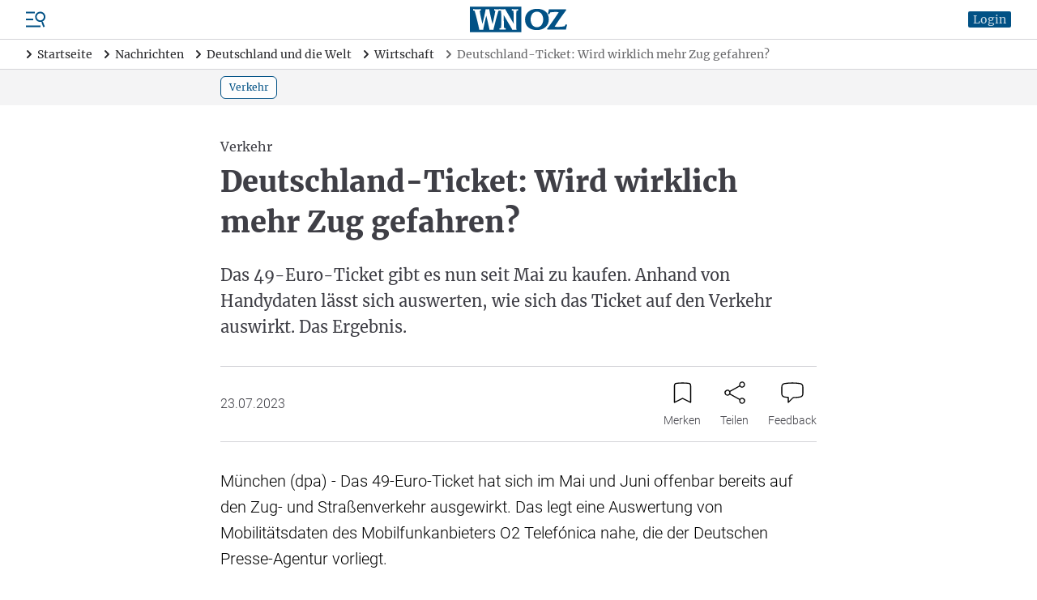

--- FILE ---
content_type: text/html; charset=UTF-8
request_url: https://www.wnoz.de/nachrichten/deutschland-und-die-welt/wirtschaft/deutschland-ticket-wird-wirklich-mehr-zug-gefahren-170173.html
body_size: 31892
content:
<!DOCTYPE html>
<html>
<head>

    <meta charset="utf-8">
    <meta name="format-detection" content="telephone=no">

    <!-- begin preload of IOM web manager -->
    <link rel='preload' href='//data-c128cec8f4.wnoz.de/iomm/latest/manager/base/es6/bundle.js' as='script' id='IOMmBundle' crossorigin>
    <link rel='preload' href='//data-c128cec8f4.wnoz.de/iomm/latest/bootstrap/loader.js' as='script' crossorigin>
    <!-- end preload of IOM web manager -->

        <script>
    window.snowPlowVars = {
    "userType": "anonym",
    "articleId": "170773",
    "articleType": "free",
    "contentType": "article",
    "contentIsPaywall": false
};
</script>

<script>
    let userRoles = localStorage.getItem('roles') || '[]';
    userRoles = JSON.parse(userRoles);

    var k5aMeta = {...{
    "url": "https:\/\/www.wnoz.de\/nachrichten\/deutschland-und-die-welt\/wirtschaft\/deutschland-ticket-wird-wirklich-mehr-zug-gefahren-170173.html",
    "title": "Deutschland-Ticket: Wird wirklich mehr Zug gefahren?",
    "shortitle": "Deutschland-Ticket: Wird wirklich mehr Zug gefahren?\n",
    "description": "Das 49-Euro-Ticket gibt es nun seit Mai zu kaufen. Anhand von Handydaten l\u00e4sst sich auswerten, wie sich das Ticket auf den Verkehr auswirkt. Das Ergebnis.",
    "image": "",
    "type": "article",
    "section": "Nachrichten",
    "subsection": [
        "Nachrichten Deutschland und die Welt",
        "Wirtschaft"
    ],
    "author": [
        " "
    ],
    "tag": [
        "dpa",
        "Verkehr",
        "Bahn",
        "Auto",
        "Arbeit",
        "Telekommunikation",
        "Deutschland",
        "Zug",
        "49-Euro-Ticket",
        "Deutschlandticket"
    ],
    "publishtime": "2023-07-23T10:33:00+02:00",
    "modifiedtime": "2025-07-24T01:01:14+02:00",
    "wordcount": 296,
    "contentTag": [],
    "locale": "de-de",
    "userneed": ""
}, ...{
        login: !!localStorage.getItem('userId') ? 1 : 0,
        subscriber: userRoles.includes('wnoz plus') ? 1 : 0,
        consent: !userRoles.includes('werbefrei') ? 1 : 0,
    }};
</script>

<script src="https://cloud.ccm19.de/app.js?apiKey=54096d696ff49422f696e0ce96c5e381c70bf5d451c14d6e&amp;domain=64affcb558df49cdef009082"
        referrerpolicy="origin"></script>

    <script id="stripe-script" type="text/x-ccm-loader" data-ccm-loader-group="stripe"
            data-ccm-loader-src="https://js.stripe.com/v3/"></script>

<script type="text/javascript" src="//data-c128cec8f4.wnoz.de/iomm/latest/bootstrap/loader.js" crossorigin></script>

<script>
    window.dataLayer = window.dataLayer || [];
    dataLayer.push({
    "hasAdFreeAbo": false,
    "is_dpa_article": true,
    "is_premium_article": false,
    "content_group": "dpa",
    "wnoz_ab_test": ""
});
</script>

<!-- Google Tag Manager -->
    <script type="text/x-ccm-loader" data-ccm-loader-group="gtm">(function(w,d,s,l,i){w[l]=w[l]||[];w[l].push({'gtm.start':
        new Date().getTime(),event:'gtm.js'});var f=d.getElementsByTagName(s)[0],
            j=d.createElement(s),dl=l!='dataLayer'?'&l='+l:'';j.async=true;j.src=
            'https://www.googletagmanager.com/gtm.js?id='+i+dl;f.parentNode.insertBefore(j,f);
        })(window,document,'script','dataLayer','GTM-N2DBR62');
    </script>
<!-- End Google Tag Manager -->


    <title>Deutschland-Ticket: Wird wirklich mehr Zug gefahren? | WNOZ</title>
    <meta name="description" content="Das 49-Euro-Ticket gibt es nun seit Mai zu kaufen. Anhand von Handydaten l&auml;sst sich auswerten, wie sich das Ticket auf den Verkehr auswirkt. Das Ergebnis." />
<meta name="keywords" content="Verkehr, Bahn, Auto, Arbeit, Telekommunikation, Deutschland, Zug, 49-Euro-Ticket, Deutschlandticket" />
<meta name="robots" content="index" />
<meta name="treepath" content="WNOZ_Hauptnavigation/Nachrichten/Nachrichten Deutschland und die Welt/Wirtschaft" />
<meta property="og:site_name" content="https://www.wnoz.de" />
<meta property="og:title" content="Deutschland-Ticket: Wird wirklich mehr Zug gefahren? | WNOZ" />
<meta property="og:description" content="Das 49-Euro-Ticket gibt es nun seit Mai zu kaufen. Anhand von Handydaten l&auml;sst sich auswerten, wie sich das Ticket auf den Verkehr auswirkt. Das Ergebnis." />
<meta property="og:url" content="https://www.wnoz.de/nachrichten/deutschland-und-die-welt/wirtschaft/deutschland-ticket-wird-wirklich-mehr-zug-gefahren-170173.html" />
<meta property="twitter:card" content="summary_large_image" />
<meta property="twitter:title" content="Deutschland-Ticket: Wird wirklich mehr Zug gefahren? | WNOZ" />
<meta property="twitter:description" content="Das 49-Euro-Ticket gibt es nun seit Mai zu kaufen. Anhand von Handydaten l&auml;sst sich auswerten, wie sich das Ticket auf den Verkehr auswirkt. Das Ergebnis." />
<meta property="twitter:site" content="@wnoz" />
<meta property="twitter:creator" content="@wnoz" />
<meta property="og:type" content="article" />

    <link rel="canonical" href="https://www.wnoz.de/nachrichten/deutschland-und-die-welt/wirtschaft/deutschland-ticket-wird-wirklich-mehr-zug-gefahren-170173.html"/>

    

    <script type="text/javascript" async=1>
        ;(function(p,l,o,w,i,n,g){if(!p[i]){p.GlobalSnowplowNamespace=p.GlobalSnowplowNamespace||[]; p.GlobalSnowplowNamespace.push(i);p[i]=function(){(p[i].q=p[i].q||[]).push(arguments) };p[i].q=p[i].q||[];n=l.createElement(o);g=l.getElementsByTagName(o)[0];n.async=1; n.src=w;g.parentNode.insertBefore(n,g)}}(window,document,"script","/nieyohh8.js","snowplow"));
    </script>

    <link href="/css/frontend.css?v=1769780527651" rel="stylesheet">
    <link href="/apple-touch-icon.png" rel="apple-touch-icon">
    <link href="/favicon.ico" rel="alternate icon">
    <link href="/favicon.svg" rel="icon" type="image/svg+xml">
    <link href="/manifest.json" rel="manifest">
    <link href="/safari-pinned-tab.svg" rel="mask-icon" color="#141215">
    <meta name="application-name" content="wnoz.de">
    <meta name="mobile-web-app-capable" content="yes">
    <meta name="apple-mobile-web-app-capable" content="yes">
    <meta name="apple-mobile-web-app-status-bar-style" content="default">
    <meta name="apple-mobile-web-app-title" content="wnoz.de">
    <meta name="theme-color" content="#015185">
    <meta name="msapplication-square70x70logo" content="/images/mstile-icon-128.png">
    <meta name="msapplication-square150x150logo" content="/images/mstile-icon-270.png">
    <meta name="msapplication-square310x310logo" content="/images/mstile-icon-558.png">
    <meta name="msapplication-wide310x150logo" content="/images/mstile-icon-558-270.png">
    <link rel="apple-touch-startup-image" href="/images/apple-splash-2048-2732.jpg" media="(device-width: 1024px) and (device-height: 1366px) and (-webkit-device-pixel-ratio: 2) and (orientation: portrait)">
    <link rel="apple-touch-startup-image" href="/images/apple-splash-2732-2048.jpg" media="(device-width: 1024px) and (device-height: 1366px) and (-webkit-device-pixel-ratio: 2) and (orientation: landscape)">
    <link rel="apple-touch-startup-image" href="/images/apple-splash-1668-2388.jpg" media="(device-width: 834px) and (device-height: 1194px) and (-webkit-device-pixel-ratio: 2) and (orientation: portrait)">
    <link rel="apple-touch-startup-image" href="/images/apple-splash-2388-1668.jpg" media="(device-width: 834px) and (device-height: 1194px) and (-webkit-device-pixel-ratio: 2) and (orientation: landscape)">
    <link rel="apple-touch-startup-image" href="/images/apple-splash-1536-2048.jpg" media="(device-width: 768px) and (device-height: 1024px) and (-webkit-device-pixel-ratio: 2) and (orientation: portrait)">
    <link rel="apple-touch-startup-image" href="/images/apple-splash-2048-1536.jpg" media="(device-width: 768px) and (device-height: 1024px) and (-webkit-device-pixel-ratio: 2) and (orientation: landscape)">
    <link rel="apple-touch-startup-image" href="/images/apple-splash-1668-2224.jpg" media="(device-width: 834px) and (device-height: 1112px) and (-webkit-device-pixel-ratio: 2) and (orientation: portrait)">
    <link rel="apple-touch-startup-image" href="/images/apple-splash-2224-1668.jpg" media="(device-width: 834px) and (device-height: 1112px) and (-webkit-device-pixel-ratio: 2) and (orientation: landscape)">
    <link rel="apple-touch-startup-image" href="/images/apple-splash-1620-2160.jpg" media="(device-width: 810px) and (device-height: 1080px) and (-webkit-device-pixel-ratio: 2) and (orientation: portrait)">
    <link rel="apple-touch-startup-image" href="/images/apple-splash-2160-1620.jpg" media="(device-width: 810px) and (device-height: 1080px) and (-webkit-device-pixel-ratio: 2) and (orientation: landscape)">
    <link rel="apple-touch-startup-image" href="/images/apple-splash-1290-2796.jpg" media="(device-width: 430px) and (device-height: 932px) and (-webkit-device-pixel-ratio: 3) and (orientation: portrait)">
    <link rel="apple-touch-startup-image" href="/images/apple-splash-2796-1290.jpg" media="(device-width: 430px) and (device-height: 932px) and (-webkit-device-pixel-ratio: 3) and (orientation: landscape)">
    <link rel="apple-touch-startup-image" href="/images/apple-splash-1179-2556.jpg" media="(device-width: 393px) and (device-height: 852px) and (-webkit-device-pixel-ratio: 3) and (orientation: portrait)">
    <link rel="apple-touch-startup-image" href="/images/apple-splash-2556-1179.jpg" media="(device-width: 393px) and (device-height: 852px) and (-webkit-device-pixel-ratio: 3) and (orientation: landscape)">
    <link rel="apple-touch-startup-image" href="/images/apple-splash-1284-2778.jpg" media="(device-width: 428px) and (device-height: 926px) and (-webkit-device-pixel-ratio: 3) and (orientation: portrait)">
    <link rel="apple-touch-startup-image" href="/images/apple-splash-2778-1284.jpg" media="(device-width: 428px) and (device-height: 926px) and (-webkit-device-pixel-ratio: 3) and (orientation: landscape)">
    <link rel="apple-touch-startup-image" href="/images/apple-splash-1170-2532.jpg" media="(device-width: 390px) and (device-height: 844px) and (-webkit-device-pixel-ratio: 3) and (orientation: portrait)">
    <link rel="apple-touch-startup-image" href="/images/apple-splash-2532-1170.jpg" media="(device-width: 390px) and (device-height: 844px) and (-webkit-device-pixel-ratio: 3) and (orientation: landscape)">
    <link rel="apple-touch-startup-image" href="/images/apple-splash-1125-2436.jpg" media="(device-width: 375px) and (device-height: 812px) and (-webkit-device-pixel-ratio: 3) and (orientation: portrait)">
    <link rel="apple-touch-startup-image" href="/images/apple-splash-2436-1125.jpg" media="(device-width: 375px) and (device-height: 812px) and (-webkit-device-pixel-ratio: 3) and (orientation: landscape)">
    <link rel="apple-touch-startup-image" href="/images/apple-splash-1242-2688.jpg" media="(device-width: 414px) and (device-height: 896px) and (-webkit-device-pixel-ratio: 3) and (orientation: portrait)">
    <link rel="apple-touch-startup-image" href="/images/apple-splash-2688-1242.jpg" media="(device-width: 414px) and (device-height: 896px) and (-webkit-device-pixel-ratio: 3) and (orientation: landscape)">
    <link rel="apple-touch-startup-image" href="/images/apple-splash-828-1792.jpg" media="(device-width: 414px) and (device-height: 896px) and (-webkit-device-pixel-ratio: 2) and (orientation: portrait)">
    <link rel="apple-touch-startup-image" href="/images/apple-splash-1792-828.jpg" media="(device-width: 414px) and (device-height: 896px) and (-webkit-device-pixel-ratio: 2) and (orientation: landscape)">
    <link rel="apple-touch-startup-image" href="/images/apple-splash-1242-2208.jpg" media="(device-width: 414px) and (device-height: 736px) and (-webkit-device-pixel-ratio: 3) and (orientation: portrait)">
    <link rel="apple-touch-startup-image" href="/images/apple-splash-2208-1242.jpg" media="(device-width: 414px) and (device-height: 736px) and (-webkit-device-pixel-ratio: 3) and (orientation: landscape)">
    <link rel="apple-touch-startup-image" href="/images/apple-splash-750-1334.jpg" media="(device-width: 375px) and (device-height: 667px) and (-webkit-device-pixel-ratio: 2) and (orientation: portrait)">
    <link rel="apple-touch-startup-image" href="/images/apple-splash-1334-750.jpg" media="(device-width: 375px) and (device-height: 667px) and (-webkit-device-pixel-ratio: 2) and (orientation: landscape)">
    <link rel="apple-touch-startup-image" href="/images/apple-splash-640-1136.jpg" media="(device-width: 320px) and (device-height: 568px) and (-webkit-device-pixel-ratio: 2) and (orientation: portrait)">
    <link rel="apple-touch-startup-image" href="/images/apple-splash-1136-640.jpg" media="(device-width: 320px) and (device-height: 568px) and (-webkit-device-pixel-ratio: 2) and (orientation: landscape)"> 
    <link rel="apple-touch-startup-image" href="/images/apple-splash-2266-1488.jpg" media="(device-width: 744px) and (device-height: 1133px) and (-webkit-device-pixel-ratio: 2) and (orientation: landscape)">
    <link rel="apple-touch-startup-image" href="/images/apple-splash-1488-2266.jpg" media="(device-width: 744px) and (device-height: 1133px) and (-webkit-device-pixel-ratio: 2) and (orientation: portrait)">
    <link rel="apple-touch-startup-image" href="/images/apple-splash-2360-1640.jpg" media="(device-width: 820px) and (device-height: 1180px) and (-webkit-device-pixel-ratio: 2) and (orientation: landscape)">
    <link rel="apple-touch-startup-image" href="/images/apple-splash-1640-2360.jpg" media="(device-width: 820px) and (device-height: 1180px) and (-webkit-device-pixel-ratio: 2) and (orientation: portrait)">

        
            <script src="/build/runtime.980f8fb9.js" defer></script><script src="/build/app.3940b4a9.js" defer></script>
    
    <meta name="viewport" content="width=device-width, initial-scale=1"/>

    <script id="dacs" src="https://download.digiaccess.org/digiaccess" defer></script>

    <script
        type="text/x-ccm-loader"
        data-ccm-loader-src="https://cl-eu9.k5a.io/695b7d6adcce7812bb307ab2.js"
        data-ccm-loader-group="kilkaya"
        async
    ></script>
</head>
<body class="min-h-screen min-h-screen-dvh flex flex-col">

    <script type="text/javascript">
    IOMm('configure', { st: 'weinheim', dn: 'data-c128cec8f4.wnoz.de', mh: 5});
    IOMm('pageview', { cp: 'Nachrichten Deutschland und die Welt' });
    IOMm('3p', 'qds');
</script>

    
                <div  data-controller="header">

                
        
                            <script type="application/ld+json">
                    {"@context":"https:\/\/schema.org","@type":"BreadcrumbList","itemListElement":[{"@type":"ListItem","position":1,"item":{"@id":"https:\/\/www.wnoz.de\/","name":"Startseite"}},{"@type":"ListItem","position":2,"item":{"@id":"https:\/\/www.wnoz.de\/nachrichten\/","name":"Nachrichten"}},{"@type":"ListItem","position":3,"item":{"@id":"https:\/\/www.wnoz.de\/nachrichten\/deutschland-und-die-welt\/","name":"Deutschland und die Welt"}},{"@type":"ListItem","position":4,"item":{"@id":"https:\/\/www.wnoz.de\/nachrichten\/deutschland-und-die-welt\/wirtschaft\/","name":"Wirtschaft"}},{"@type":"ListItem","position":5,"item":{"@id":"https:\/\/www.wnoz.de\/nachrichten\/deutschland-und-die-welt\/wirtschaft\/deutschland-ticket-wird-wirklich-mehr-zug-gefahren-170173.html","name":"Deutschland-Ticket: Wird wirklich mehr Zug gefahren?\n"}}]}
                </script>
            
            <header class="header relative z-50">
                        <div class="flex items-center px-4 lg:px-8 py-2 border-b border-zinc-300">
    <div class="flex order-3 justify-start space-x-5 ml-auto xl:order-1 xl:flex-1 xl:flex-grow xl:space-x-reverse xl:ml-0">
        <div class="flex">
            <div class="menu-button cursor-pointer">
                <svg xmlns="http://www.w3.org/2000/svg" viewBox="0 0 24 24" fill="currentColor" class="text-skin-primary-800 h-6 w-6">
    <rect x="0" y="19.5" width="18" height="2"/>
    <rect x="0" y="11" width="9" height="2"/>
    <rect x="0" y="2.5" width="11" height="2"/>
    <path d="M20.5,14.9l-0.1-0.4c1.3-0.6,2.4-1.7,3.1-3.1c1.4-3.2,0-6.9-3.2-8.4c-3.2-1.4-6.9,0-8.4,3.2c-1.4,3.2,0,6.9,3.2,8.4c1.4,0.6,3,0.7,4.4,0.3l0.1,0.4l-0.3,0.7l2.1,5.6l1.9-0.7l-2.1-5.6L20.5,14.9z M15.9,12.8c-2.2-1-3.2-3.6-2.2-5.8c1-2.2,3.6-3.2,5.8-2.2c2.2,1,3.2,3.6,2.2,5.8C20.7,12.8,18.1,13.8,15.9,12.8z"/>
</svg>

            </div>
                                        
<nav class="nav-main right-0 lg:left-0 lg:right-auto lg:-translate-x-full bg-white drop-shadow-md fixed z-insane bottom-0 top-0 w-[300px] translate-x-full transition-transform">
    <div class="relative h-full">
        <div class="absolute top-1 right-1 h-10 w-10">
            <svg xmlns="http://www.w3.org/2000/svg" viewBox="0 0 24 24" fill="currentColor" class="nav-close-button block text-skin-primary-800 h-10 w-10 cursor-pointer">
  <path fill-rule="evenodd" d="M5.47 5.47a.75.75 0 011.06 0L12 10.94l5.47-5.47a.75.75 0 111.06 1.06L13.06 12l5.47 5.47a.75.75 0 11-1.06 1.06L12 13.06l-5.47 5.47a.75.75 0 01-1.06-1.06L10.94 12 5.47 6.53a.75.75 0 010-1.06z" clip-rule="evenodd"/>
</svg>

        </div>
        <div class="h-full pt-10">
            <div class="h-full overflow-hidden overflow-y-auto">
                                    <div class="px-4 pt-4 pb-2">
                                                            <div data-controller="search live" data-live-name-value="element_search" data-live-url-value="&#x2F;_components&#x2F;element_search" id="live-1689815550-0" data-live-props-value="&#x7B;&quot;searchTerm&quot;&#x3A;&quot;&quot;,&quot;currentContainerId&quot;&#x3A;170173,&quot;previewUserId&quot;&#x3A;0,&quot;&#x40;attributes&quot;&#x3A;&#x7B;&quot;id&quot;&#x3A;&quot;live-1689815550-0&quot;&#x7D;,&quot;&#x40;checksum&quot;&#x3A;&quot;HCSz&#x2B;80vuIy6yk99Ba0oXW62hbn42nwF&#x5C;&#x2F;SSxv2EdIIU&#x3D;&quot;&#x7D;">
    <form class="relative" action="/suche/">
    <div class="relative">
        <div class="relative">
    <input
            id=""
            name="search"
            type="text"
            placeholder="Artikel oder Themen suchen"
            aria-label="Artikel oder Themen suchen"
            autocomplete="off"
                            value=""
                                    class=" pr-8"
                                                data-model="debounce(250)|searchTerm"
                                    data-live-ignore=""
                                                                                role="combobox"
                                        aria-controls="options"
                />
    </div>
        <button role="button" class="absolute top-0 right-0 h-10 w-10 flex justify-center items-center">
            <svg xmlns="http://www.w3.org/2000/svg" viewBox="0 0 24 24" fill="currentColor" class="block text-black h-4 w-4">
  <path d="M17.153,15.094h-1.091l-0.377-0.377c1.345-1.557,2.154-3.581,2.154-5.798C17.839,3.993,13.846,0,8.919,0C3.993,0,0,3.993,0,8.919c0,4.926,3.993,8.919,8.919,8.919c2.216,0,4.24-0.81,5.798-2.148l0.377,0.377v1.084L21.955,24L24,21.955L17.153,15.094z M8.919,15.094c-3.41,0-6.175-2.765-6.175-6.175c0-3.41,2.765-6.175,6.175-6.175c3.41,0,6.175,2.765,6.175,6.175C15.094,12.329,12.329,15.094,8.919,15.094z"/>
</svg>

        </button>
    </div>
                </form></div>
                                                    </div>
                                                    <div class="flex flex-col border-b border-zinc-600">
                                                    <div class="border-b border-zinc-300 last:border-none   hide_in_app">
                                <div class="flex items-center">
                                    <a
                                                                                href="/meine-wnoz/"
                                        class="text-zinc-600 hover:text-skin-primary-800 font-serif text-base pl-4 py-4 flex-1 flex-grow"
                                        data-event="select_content"
                                        data-content-type="header_navigation"
                                        data-content-id="/meine-wnoz/"
                                    >
                                        Meine WNOZ
                                    </a>
                                                                            <div class="is-navitem-control flex justify-center items-center h-10 w-10 transition-transform rotate-90 cursor-pointer">
                                            <svg xmlns="http://www.w3.org/2000/svg" viewBox="0 0 24 24" class="block text-black h-5 w-5">
	<path d="M16.271,11.47c0.292,0.293,0.292,0.767,0,1.06l-7.5,7.5c-0.303,0.282-0.778,0.266-1.06-0.037c-0.268-0.288-0.268-0.735,0-1.023l6.97-6.97l-6.97-6.97C7.429,4.727,7.445,4.252,7.748,3.97c0.288-0.268,0.735-0.268,1.023,0C8.771,3.97,16.271,11.47,16.271,11.47z" fill-rule="evenodd" clip-rule="evenodd"/>
	<path d="M8.25,4.5l7.5,7.5l-7.5,7.5" fill="none" stroke-width="1.5" stroke-linecap="round" stroke-linejoin="round"/>
</svg>

                                        </div>
                                                                    </div>
                                                                    <div class="sub-nav hidden flex-col pl-4">
                                                                                    <a
                                                                                                href="/meine-wnoz/anmelden/"
                                                class="text-zinc-600 hover:text-skin-primary-800 font-serif text-base px-4 py-4 hidden is_only_logged_out"
                                                data-event="select_content"
                                                data-content-type="header_navigation"
                                                data-content-id="/meine-wnoz/anmelden/"
                                            >
                                                Anmelden
                                            </a>
                                                                                    <a
                                                                                                href="/meine-wnoz/registrieren/"
                                                class="text-zinc-600 hover:text-skin-primary-800 font-serif text-base px-4 py-4 hidden is_only_logged_out"
                                                data-event="select_content"
                                                data-content-type="header_navigation"
                                                data-content-id="/meine-wnoz/registrieren/"
                                            >
                                                Registrieren
                                            </a>
                                                                                    <a
                                                                                                href="/meine-wnoz/profildaten/"
                                                class="text-zinc-600 hover:text-skin-primary-800 font-serif text-base px-4 py-4 hidden is_only_logged_in"
                                                data-event="select_content"
                                                data-content-type="header_navigation"
                                                data-content-id="/meine-wnoz/profildaten/"
                                            >
                                                Abo- und Profildaten
                                            </a>
                                                                                    <a
                                                                                                href="/meine-wnoz/e-paper/"
                                                class="text-zinc-600 hover:text-skin-primary-800 font-serif text-base px-4 py-4 "
                                                data-event="select_content"
                                                data-content-type="header_navigation"
                                                data-content-id="/meine-wnoz/e-paper/"
                                            >
                                                E-Paper
                                            </a>
                                                                                    <a
                                                                                                href="/meine-wnoz/newsletter/"
                                                class="text-zinc-600 hover:text-skin-primary-800 font-serif text-base px-4 py-4 "
                                                data-event="select_content"
                                                data-content-type="header_navigation"
                                                data-content-id="/meine-wnoz/newsletter/"
                                            >
                                                Newsletter
                                            </a>
                                                                                    <a
                                                                                                href="/meine-wnoz/meine-artikel/"
                                                class="text-zinc-600 hover:text-skin-primary-800 font-serif text-base px-4 py-4 hidden is_only_logged_in"
                                                data-event="select_content"
                                                data-content-type="header_navigation"
                                                data-content-id="/meine-wnoz/meine-artikel/"
                                            >
                                                Gemerkte Artikel
                                            </a>
                                                                                    <a
                                                                                                href="/meine-wnoz/passwort-aendern/"
                                                class="text-zinc-600 hover:text-skin-primary-800 font-serif text-base px-4 py-4 hidden is_only_logged_in"
                                                data-event="select_content"
                                                data-content-type="header_navigation"
                                                data-content-id="/meine-wnoz/passwort-aendern/"
                                            >
                                                Passwort ändern
                                            </a>
                                                                                    <a
                                                                                                href="/meine-wnoz/abmelden/"
                                                class="text-zinc-600 hover:text-skin-primary-800 font-serif text-base px-4 py-4 hidden is_only_logged_in"
                                                data-event="select_content"
                                                data-content-type="header_navigation"
                                                data-content-id="/meine-wnoz/abmelden/"
                                            >
                                                Abmelden
                                            </a>
                                                                            </div>
                                                            </div>
                                                    <div class="border-b border-zinc-300 last:border-none ">
                                <div class="flex items-center">
                                    <a
                                                                                href="/nachrichten/"
                                        class="text-skin-primary-800 hover:text-skin-primary-800 font-serif text-base pl-4 py-4 flex-1 flex-grow"
                                        data-event="select_content"
                                        data-content-type="header_navigation"
                                        data-content-id="/nachrichten/"
                                    >
                                        Nachrichten
                                    </a>
                                                                            <div class="is-navitem-control flex justify-center items-center h-10 w-10 transition-transform -rotate-90 cursor-pointer">
                                            <svg xmlns="http://www.w3.org/2000/svg" viewBox="0 0 24 24" class="block text-black h-5 w-5">
	<path d="M16.271,11.47c0.292,0.293,0.292,0.767,0,1.06l-7.5,7.5c-0.303,0.282-0.778,0.266-1.06-0.037c-0.268-0.288-0.268-0.735,0-1.023l6.97-6.97l-6.97-6.97C7.429,4.727,7.445,4.252,7.748,3.97c0.288-0.268,0.735-0.268,1.023,0C8.771,3.97,16.271,11.47,16.271,11.47z" fill-rule="evenodd" clip-rule="evenodd"/>
	<path d="M8.25,4.5l7.5,7.5l-7.5,7.5" fill="none" stroke-width="1.5" stroke-linecap="round" stroke-linejoin="round"/>
</svg>

                                        </div>
                                                                    </div>
                                                                    <div class="sub-nav flex flex-col pl-4">
                                                                                    <a
                                                                                                href="/nachrichten/weinheim-und-bergstrasse/"
                                                class="text-zinc-600 hover:text-skin-primary-800 font-serif text-base px-4 py-4 "
                                                data-event="select_content"
                                                data-content-type="header_navigation"
                                                data-content-id="/nachrichten/weinheim-und-bergstrasse/"
                                            >
                                                Weinheim und Bergstraße
                                            </a>
                                                                                    <a
                                                                                                href="/nachrichten/odenwald/"
                                                class="text-zinc-600 hover:text-skin-primary-800 font-serif text-base px-4 py-4 "
                                                data-event="select_content"
                                                data-content-type="header_navigation"
                                                data-content-id="/nachrichten/odenwald/"
                                            >
                                                Odenwald
                                            </a>
                                                                                    <a
                                                                                                href="/nachrichten/orte-der-region/"
                                                class="text-zinc-600 hover:text-skin-primary-800 font-serif text-base px-4 py-4 "
                                                data-event="select_content"
                                                data-content-type="header_navigation"
                                                data-content-id="/nachrichten/orte-der-region/"
                                            >
                                                Orte der Region
                                            </a>
                                                                                    <a
                                                                                                href="/nachrichten/metropolregion/"
                                                class="text-zinc-600 hover:text-skin-primary-800 font-serif text-base px-4 py-4 "
                                                data-event="select_content"
                                                data-content-type="header_navigation"
                                                data-content-id="/nachrichten/metropolregion/"
                                            >
                                                Metropolregion
                                            </a>
                                                                                    <a
                                                                                                href="/nachrichten/baden-wuerttemberg-und-hessen/"
                                                class="text-zinc-600 hover:text-skin-primary-800 font-serif text-base px-4 py-4 "
                                                data-event="select_content"
                                                data-content-type="header_navigation"
                                                data-content-id="/nachrichten/baden-wuerttemberg-und-hessen/"
                                            >
                                                Baden-Württemberg und Hessen
                                            </a>
                                                                                    <a
                                                                                                href="/nachrichten/deutschland-und-die-welt/"
                                                class="text-skin-primary-800 hover:text-skin-primary-800 font-serif text-base px-4 py-4 "
                                                data-event="select_content"
                                                data-content-type="header_navigation"
                                                data-content-id="/nachrichten/deutschland-und-die-welt/"
                                            >
                                                Deutschland und die Welt
                                            </a>
                                                                            </div>
                                                            </div>
                                                    <div class="border-b border-zinc-300 last:border-none ">
                                <div class="flex items-center">
                                    <a
                                                                                href="/sport/"
                                        class="text-zinc-600 hover:text-skin-primary-800 font-serif text-base pl-4 py-4 flex-1 flex-grow"
                                        data-event="select_content"
                                        data-content-type="header_navigation"
                                        data-content-id="/sport/"
                                    >
                                        Sport
                                    </a>
                                                                            <div class="is-navitem-control flex justify-center items-center h-10 w-10 transition-transform rotate-90 cursor-pointer">
                                            <svg xmlns="http://www.w3.org/2000/svg" viewBox="0 0 24 24" class="block text-black h-5 w-5">
	<path d="M16.271,11.47c0.292,0.293,0.292,0.767,0,1.06l-7.5,7.5c-0.303,0.282-0.778,0.266-1.06-0.037c-0.268-0.288-0.268-0.735,0-1.023l6.97-6.97l-6.97-6.97C7.429,4.727,7.445,4.252,7.748,3.97c0.288-0.268,0.735-0.268,1.023,0C8.771,3.97,16.271,11.47,16.271,11.47z" fill-rule="evenodd" clip-rule="evenodd"/>
	<path d="M8.25,4.5l7.5,7.5l-7.5,7.5" fill="none" stroke-width="1.5" stroke-linecap="round" stroke-linejoin="round"/>
</svg>

                                        </div>
                                                                    </div>
                                                                    <div class="sub-nav hidden flex-col pl-4">
                                                                                    <a
                                                                                                href="/sport/weinheim-und-bergstrasse/"
                                                class="text-zinc-600 hover:text-skin-primary-800 font-serif text-base px-4 py-4 "
                                                data-event="select_content"
                                                data-content-type="header_navigation"
                                                data-content-id="/sport/weinheim-und-bergstrasse/"
                                            >
                                                Sport Weinheim und Bergstraße
                                            </a>
                                                                                    <a
                                                                                                href="/sport/odenwald/"
                                                class="text-zinc-600 hover:text-skin-primary-800 font-serif text-base px-4 py-4 "
                                                data-event="select_content"
                                                data-content-type="header_navigation"
                                                data-content-id="/sport/odenwald/"
                                            >
                                                Odenwald
                                            </a>
                                                                                    <a
                                                                                                href="/sport/ueberregional/"
                                                class="text-zinc-600 hover:text-skin-primary-800 font-serif text-base px-4 py-4 "
                                                data-event="select_content"
                                                data-content-type="header_navigation"
                                                data-content-id="/sport/ueberregional/"
                                            >
                                                Überregional
                                            </a>
                                                                            </div>
                                                            </div>
                                                    <div class="border-b border-zinc-300 last:border-none ">
                                <div class="flex items-center">
                                    <a
                                                                                href="/freizeit/"
                                        class="text-zinc-600 hover:text-skin-primary-800 font-serif text-base pl-4 py-4 flex-1 flex-grow"
                                        data-event="select_content"
                                        data-content-type="header_navigation"
                                        data-content-id="/freizeit/"
                                    >
                                        Freizeit
                                    </a>
                                                                            <div class="is-navitem-control flex justify-center items-center h-10 w-10 transition-transform rotate-90 cursor-pointer">
                                            <svg xmlns="http://www.w3.org/2000/svg" viewBox="0 0 24 24" class="block text-black h-5 w-5">
	<path d="M16.271,11.47c0.292,0.293,0.292,0.767,0,1.06l-7.5,7.5c-0.303,0.282-0.778,0.266-1.06-0.037c-0.268-0.288-0.268-0.735,0-1.023l6.97-6.97l-6.97-6.97C7.429,4.727,7.445,4.252,7.748,3.97c0.288-0.268,0.735-0.268,1.023,0C8.771,3.97,16.271,11.47,16.271,11.47z" fill-rule="evenodd" clip-rule="evenodd"/>
	<path d="M8.25,4.5l7.5,7.5l-7.5,7.5" fill="none" stroke-width="1.5" stroke-linecap="round" stroke-linejoin="round"/>
</svg>

                                        </div>
                                                                    </div>
                                                                    <div class="sub-nav hidden flex-col pl-4">
                                                                                    <a
                                                                                                href="/freizeit/events/"
                                                class="text-zinc-600 hover:text-skin-primary-800 font-serif text-base px-4 py-4 "
                                                data-event="select_content"
                                                data-content-type="header_navigation"
                                                data-content-id="/freizeit/events/"
                                            >
                                                Events
                                            </a>
                                                                                    <a
                                                target="_blank"                                                href="https://wnoz.reservix.de/"
                                                class="text-zinc-600 hover:text-skin-primary-800 font-serif text-base px-4 py-4 "
                                                data-event="select_content"
                                                data-content-type="header_navigation"
                                                data-content-id="https://wnoz.reservix.de/"
                                            >
                                                Kartenshop
                                            </a>
                                                                                    <a
                                                                                                href="/freizeit/wandertipps/"
                                                class="text-zinc-600 hover:text-skin-primary-800 font-serif text-base px-4 py-4 "
                                                data-event="select_content"
                                                data-content-type="header_navigation"
                                                data-content-id="/freizeit/wandertipps/"
                                            >
                                                Wandertipps
                                            </a>
                                                                                    <a
                                                                                                href="/themen/ausflugstipps/"
                                                class="text-zinc-600 hover:text-skin-primary-800 font-serif text-base px-4 py-4 "
                                                data-event="select_content"
                                                data-content-type="header_navigation"
                                                data-content-id="/themen/ausflugstipps/"
                                            >
                                                Ausflugstipps für Familien
                                            </a>
                                                                                    <a
                                                target="_blank"                                                href="https://termine.wnoz.de/kinoprogramm"
                                                class="text-zinc-600 hover:text-skin-primary-800 font-serif text-base px-4 py-4 "
                                                data-event="select_content"
                                                data-content-type="header_navigation"
                                                data-content-id="https://termine.wnoz.de/kinoprogramm"
                                            >
                                                Kino
                                            </a>
                                                                                    <a
                                                                                                href="/freizeit/outdoor/"
                                                class="text-zinc-600 hover:text-skin-primary-800 font-serif text-base px-4 py-4 "
                                                data-event="select_content"
                                                data-content-type="header_navigation"
                                                data-content-id="/freizeit/outdoor/"
                                            >
                                                Outdoor
                                            </a>
                                                                                    <a
                                                                                                href="/freizeit/gewinnspiele/"
                                                class="text-zinc-600 hover:text-skin-primary-800 font-serif text-base px-4 py-4 "
                                                data-event="select_content"
                                                data-content-type="header_navigation"
                                                data-content-id="/freizeit/gewinnspiele/"
                                            >
                                                Gewinnspiele
                                            </a>
                                                                                    <a
                                                                                                href="/freizeit/leserreisen/"
                                                class="text-zinc-600 hover:text-skin-primary-800 font-serif text-base px-4 py-4 "
                                                data-event="select_content"
                                                data-content-type="header_navigation"
                                                data-content-id="/freizeit/leserreisen/"
                                            >
                                                Leserreisen
                                            </a>
                                                                            </div>
                                                            </div>
                                                    <div class="border-b border-zinc-300 last:border-none ">
                                <div class="flex items-center">
                                    <a
                                                                                href="/service/"
                                        class="text-zinc-600 hover:text-skin-primary-800 font-serif text-base pl-4 py-4 flex-1 flex-grow"
                                        data-event="select_content"
                                        data-content-type="header_navigation"
                                        data-content-id="/service/"
                                    >
                                        Service
                                    </a>
                                                                            <div class="is-navitem-control flex justify-center items-center h-10 w-10 transition-transform rotate-90 cursor-pointer">
                                            <svg xmlns="http://www.w3.org/2000/svg" viewBox="0 0 24 24" class="block text-black h-5 w-5">
	<path d="M16.271,11.47c0.292,0.293,0.292,0.767,0,1.06l-7.5,7.5c-0.303,0.282-0.778,0.266-1.06-0.037c-0.268-0.288-0.268-0.735,0-1.023l6.97-6.97l-6.97-6.97C7.429,4.727,7.445,4.252,7.748,3.97c0.288-0.268,0.735-0.268,1.023,0C8.771,3.97,16.271,11.47,16.271,11.47z" fill-rule="evenodd" clip-rule="evenodd"/>
	<path d="M8.25,4.5l7.5,7.5l-7.5,7.5" fill="none" stroke-width="1.5" stroke-linecap="round" stroke-linejoin="round"/>
</svg>

                                        </div>
                                                                    </div>
                                                                    <div class="sub-nav hidden flex-col pl-4">
                                                                                    <a
                                                                                                href="/service/abonnements/"
                                                class="text-zinc-600 hover:text-skin-primary-800 font-serif text-base px-4 py-4 "
                                                data-event="select_content"
                                                data-content-type="header_navigation"
                                                data-content-id="/service/abonnements/"
                                            >
                                                Abonnements
                                            </a>
                                                                                    <a
                                                                                                href="/service/leserservice/"
                                                class="text-zinc-600 hover:text-skin-primary-800 font-serif text-base px-4 py-4 "
                                                data-event="select_content"
                                                data-content-type="header_navigation"
                                                data-content-id="/service/leserservice/"
                                            >
                                                Leserservice
                                            </a>
                                                                                    <a
                                                target="_blank"                                                href="https://wnoz-abocard.de/"
                                                class="text-zinc-600 hover:text-skin-primary-800 font-serif text-base px-4 py-4 "
                                                data-event="select_content"
                                                data-content-type="header_navigation"
                                                data-content-id="https://wnoz-abocard.de/"
                                            >
                                                Abocard
                                            </a>
                                                                                    <a
                                                                                                href="/service/gewerbliche-anzeigen/"
                                                class="text-zinc-600 hover:text-skin-primary-800 font-serif text-base px-4 py-4 "
                                                data-event="select_content"
                                                data-content-type="header_navigation"
                                                data-content-id="/service/gewerbliche-anzeigen/"
                                            >
                                                Gewerbliche Anzeigen
                                            </a>
                                                                                    <a
                                                target="_blank"                                                href="https://wnoz.reservix.de/"
                                                class="text-zinc-600 hover:text-skin-primary-800 font-serif text-base px-4 py-4 "
                                                data-event="select_content"
                                                data-content-type="header_navigation"
                                                data-content-id="https://wnoz.reservix.de/"
                                            >
                                                Kartenshop
                                            </a>
                                                                                    <a
                                                target="_blank"                                                href="https://bit.ly/2kaaXTK"
                                                class="text-zinc-600 hover:text-skin-primary-800 font-serif text-base px-4 py-4 "
                                                data-event="select_content"
                                                data-content-type="header_navigation"
                                                data-content-id="https://bit.ly/2kaaXTK"
                                            >
                                                Trauerportal
                                            </a>
                                                                                    <a
                                                target="_blank"                                                href="https://bit.ly/4odDbHX"
                                                class="text-zinc-600 hover:text-skin-primary-800 font-serif text-base px-4 py-4 "
                                                data-event="select_content"
                                                data-content-type="header_navigation"
                                                data-content-id="https://bit.ly/4odDbHX"
                                            >
                                                Jobportal
                                            </a>
                                                                                    <a
                                                                                                href="/service/newsletter/"
                                                class="text-zinc-600 hover:text-skin-primary-800 font-serif text-base px-4 py-4 "
                                                data-event="select_content"
                                                data-content-type="header_navigation"
                                                data-content-id="/service/newsletter/"
                                            >
                                                Newsletter
                                            </a>
                                                                                    <a
                                                                                                href="/service/faq/"
                                                class="text-zinc-600 hover:text-skin-primary-800 font-serif text-base px-4 py-4 "
                                                data-event="select_content"
                                                data-content-type="header_navigation"
                                                data-content-id="/service/faq/"
                                            >
                                                FAQ
                                            </a>
                                                                                    <a
                                                target="_blank"                                                href="https://diesbachmedien.de/"
                                                class="text-zinc-600 hover:text-skin-primary-800 font-serif text-base px-4 py-4 "
                                                data-event="select_content"
                                                data-content-type="header_navigation"
                                                data-content-id="https://diesbachmedien.de/"
                                            >
                                                DiesbachMedien
                                            </a>
                                                                                    <a
                                                                                                href="/service/zeitungspaten/"
                                                class="text-zinc-600 hover:text-skin-primary-800 font-serif text-base px-4 py-4 "
                                                data-event="select_content"
                                                data-content-type="header_navigation"
                                                data-content-id="/service/zeitungspaten/"
                                            >
                                                Zeitungspaten
                                            </a>
                                                                                    <a
                                                                                                href="/service/zeitung-in-der-schule/"
                                                class="text-zinc-600 hover:text-skin-primary-800 font-serif text-base px-4 py-4 "
                                                data-event="select_content"
                                                data-content-type="header_navigation"
                                                data-content-id="/service/zeitung-in-der-schule/"
                                            >
                                                Zeitung in der Schule
                                            </a>
                                                                                    <a
                                                                                                href="/service/mitarbeiter/"
                                                class="text-zinc-600 hover:text-skin-primary-800 font-serif text-base px-4 py-4 "
                                                data-event="select_content"
                                                data-content-type="header_navigation"
                                                data-content-id="/service/mitarbeiter/"
                                            >
                                                Mitarbeiter
                                            </a>
                                                                                    <a
                                                                                                href="/service/bezugspreisliste/unsere-preise-im-ueberblick-159588.html"
                                                class="text-zinc-600 hover:text-skin-primary-800 font-serif text-base px-4 py-4 "
                                                data-event="select_content"
                                                data-content-type="header_navigation"
                                                data-content-id="/service/bezugspreisliste/unsere-preise-im-ueberblick-159588.html"
                                            >
                                                Bezugspreisliste
                                            </a>
                                                                                    <a
                                                                                                href="/service/karriere/"
                                                class="text-zinc-600 hover:text-skin-primary-800 font-serif text-base px-4 py-4 "
                                                data-event="select_content"
                                                data-content-type="header_navigation"
                                                data-content-id="/service/karriere/"
                                            >
                                                Karriere bei WNOZ
                                            </a>
                                                                            </div>
                                                            </div>
                                                    <div class="border-b border-zinc-300 last:border-none ">
                                <div class="flex items-center">
                                    <a
                                                                                href="/familie-und-schule/"
                                        class="text-zinc-600 hover:text-skin-primary-800 font-serif text-base pl-4 py-4 flex-1 flex-grow"
                                        data-event="select_content"
                                        data-content-type="header_navigation"
                                        data-content-id="/familie-und-schule/"
                                    >
                                        Familie und Schule
                                    </a>
                                                                    </div>
                                                            </div>
                                            </div>
                    <div class="flex flex-col">
                                                    <a
                                                                href="/meine-wnoz/anmelden/"
                                class="p-button inline-flex justify-center items-center group border rounded-md bg-skin-primary-800 text-white border-skin-primary-800 text-base m-4 font-serif text-base hidden is_only_logged_out  hide_in_app"
                                data-event="select_content"
                                data-content-type="header_navigation"
                                data-content-id="/meine-wnoz/anmelden/"
                            >
                                Login
                            </a>
                                            </div>
                                            </div>
        </div>
    </div>
</nav>                                </div>
    </div>
    <a
        data-event="select_content"
        data-content-type="top_navigation"
        data-content-id="/"
        href="/" class="flex order-1 xl:order-2 ">
        <svg xmlns="http://www.w3.org/2000/svg" version="1.1" viewBox="0 0 360 95" fill="currentColor" class="text-skin-primary-800 h-[26px] w-[99px] lg:h-8 lg:w-[120px]">
	<path d="M248.205,8.143c-27.598,0-44.026,17.561-44.026,39.365c0,25.198,16.753,39.35,44.026,39.35c27.635,0,44.05-17.536,44.05-39.35C292.255,22.29,275.512,8.143,248.205,8.143z M248.205,76.227c-14.375,0-23.216-12.231-23.216-28.723c0-16.492,8.813-28.717,23.216-28.717c14.403,0,23.266,12.255,23.266,28.717S262.606,76.227,248.205,76.227z"/>
	<path d="M354.699,65.581l-3.765,6.909c-7.988,1.891-16.186,2.752-24.394,2.564c-4.28,0.04-8.558-0.176-12.811-0.646c18.903-28.807,18.903-28.807,43.183-61.787l-1.699-2.669h-62.475c-1.05,5.572-2.406,11.082-4.061,16.505h-0.011l4.897,2.112l4.272-7.006c6.005-1.159,12.115-1.696,18.231-1.603c4.323-0.068,8.645,0.148,12.939,0.645c-6.415,11.042-34.249,50.819-43.42,61.88l1.6,2.555h68.469c1.162-5.524,2.976-12.644,4.345-17.755L354.699,65.581z"/>
	<path d="M0,95h190.477V0H0V95z M11.914,9.499L11.914,9.499c4.649,0.114,9.556,0.314,14.459,0.314c4.744,0,9.659-0.198,14.487-0.314v4.894l-4.563,1.291c2.344,16.692,6.965,34.131,10.135,48.5h0.185c4.548-17.779,8.438-36.054,11.886-54.678c2.124,0.114,4.339,0.314,6.482,0.314s4.358-0.198,6.487-0.314c0.863,5.543,6.597,34.791,12.531,54.678h0.188c2.68-10.215,8.354-38.074,10.025-48.5l-4.552-1.291V9.499c3.616,0.114,7.332,0.314,10.955,0.314c2.853,0,5.754-0.12,8.639-0.229v-0.09c0.409,0.013,0.807,0.03,1.214,0.045c0.373-0.013,0.75-0.029,1.122-0.041v0.083c2.82,0.109,5.608,0.227,8.447,0.227c3.595,0,7.138-0.196,10.754-0.314c10.206,17.338,21.504,36.904,31.428,53.616h0.196c0,0-0.27-34.142-1.104-47.433l-6.01-1.291V9.495c3.882,0.118,7.763,0.314,11.645,0.314s7.733-0.196,11.612-0.314v4.898l-6.038,1.291c-0.537,6.486-0.826,12.863-0.826,20.829v21.694c0,11.168,0.173,20.536,0.647,27.981c-1.965-0.129-4.546-0.325-7.041-0.325s-5.094,0.196-7.617,0.325c-10.938-18.714-21.892-36.585-32.099-54.461l-0.164,0.118c0.058,14.993,0.257,33.92,1.104,47.223l6.01,1.273v4.881c-3.892-0.093-7.705-0.314-11.587-0.314s-7.793,0.215-11.697,0.314v-4.879h0.002l6.038-1.274c0.572-6.507,0.837-12.874,0.837-20.865V36.506c0-7.959-0.265-14.343-0.837-20.829l-4.831-1.033l-4.66,1.039c-3.698,10.31-13.532,47.539-18.735,70.51c-2.331-0.127-4.636-0.325-6.954-0.325c-2.318,0-4.645,0.198-6.97,0.325C71.475,81.197,63.693,44.4,60.723,33.66h-0.192c-4.173,17.026-8.71,37.644-11.511,52.534c-2.316-0.127-4.63-0.325-6.957-0.325s-4.636,0.198-6.957,0.325c-5.009-22.752-10.767-47.222-17.448-70.51l-5.745-1.291V9.499c-0.003,0-0.006,0-0.008,0H11.914z"/>
</svg>

    </a>
    <div class="hidden sm:flex order-2 flex-1 flex-grow justify-end space-x-4 mr-5 xl:order-3 xl:mr-0 is_special_nav invisible">
                                    
    <a
                href="/meine-wnoz/anmelden/"
        class="font-serif text-sm px-1.5 rounded-sm bg-skin-primary-800 text-white/80 hover:text-white hidden is_only_logged_out  hide_in_app"
        data-event="select_content"
        data-content-type="top_navigation"
        data-content-id="/meine-wnoz/anmelden/"
    >
        Login
    </a>
                                                
    <div class="user-button cursor-pointer hidden is_only_logged_in hide_in_app"><svg xmlns="http://www.w3.org/2000/svg" viewBox="0 0 24 24" class="text-skin-primary-800/80 hover:text-skin-primary-800 fill-current h-5 w-5 ">
	<path id="Pfad_115" class="st0" d="M16.214,5.257c0,2.327-1.887,4.214-4.214,4.214S7.786,7.585,7.786,5.257S9.673,1.043,12,1.043S16.214,2.93,16.214,5.257z M3.572,21.122c0-4.655,3.773-8.428,8.428-8.428s8.428,3.773,8.428,8.428C15.075,23.568,8.925,23.568,3.572,21.122z" fill="none" stroke-width="1.5" stroke-linecap="round" stroke-linejoin="round"/>
	<path id="Pfad_116" class="st1" d="M6.942,5.26c0-2.793,2.264-5.057,5.057-5.057s5.057,2.264,5.057,5.057s-2.264,5.057-5.057,5.057S6.942,8.053,6.942,5.26z M2.729,21.105c-0.001-5.12,4.148-9.272,9.269-9.273c5.12-0.001,9.272,4.149,9.273,9.269c0,0.001,0,0.003,0,0.004c0.006,0.335-0.187,0.642-0.492,0.781c-5.575,2.547-11.982,2.547-17.557,0c-0.304-0.14-0.497-0.446-0.491-0.781H2.729z" stroke="none" fill-rule="evenodd" clip-rule="evenodd"/>
</svg>
</div>
                        </div>
</div>

<nav class="nav-user hidden lg:block right-0 bg-white drop-shadow-md fixed z-insane bottom-0 top-0 w-[300px] translate-x-full transition-transform">
    <div class="relative h-full">
        <div class="absolute top-1 right-1 h-10 w-10">
            <svg xmlns="http://www.w3.org/2000/svg" viewBox="0 0 24 24" fill="currentColor" class="nav-user-close-button block text-skin-primary-800 h-10 w-10 cursor-pointer">
  <path fill-rule="evenodd" d="M5.47 5.47a.75.75 0 011.06 0L12 10.94l5.47-5.47a.75.75 0 111.06 1.06L13.06 12l5.47 5.47a.75.75 0 11-1.06 1.06L12 13.06l-5.47 5.47a.75.75 0 01-1.06-1.06L10.94 12 5.47 6.53a.75.75 0 010-1.06z" clip-rule="evenodd"/>
</svg>

        </div>
        <div class="h-full pt-10">
            <div class="h-full overflow-hidden overflow-y-auto">
                                                                                            <div class="border-b border-zinc-300 last:border-none   hide_in_app">
                            <div class="flex items-center">
                                <a
                                                                        href="/meine-wnoz/"
                                    class="text-zinc-600 hover:text-skin-primary-800 font-serif text-base pl-4 py-4 flex-1 flex-grow"
                                    data-event="select_content"
                                    data-content-type="header_navigation"
                                    data-content-id="/meine-wnoz/"
                                >
                                    Meine WNOZ
                                </a>
                            </div>
                                                            <div class="sub-nav flex flex-col">
                                                                            <a
                                                                                        href="/meine-wnoz/anmelden/"
                                            class="text-zinc-600 hover:text-skin-primary-800 font-serif text-base px-4 py-4 hidden is_only_logged_out"
                                            data-event="select_content"
                                            data-content-type="header_navigation"
                                            data-content-id="/meine-wnoz/anmelden/"
                                        >
                                            Anmelden
                                        </a>
                                                                            <a
                                                                                        href="/meine-wnoz/registrieren/"
                                            class="text-zinc-600 hover:text-skin-primary-800 font-serif text-base px-4 py-4 hidden is_only_logged_out"
                                            data-event="select_content"
                                            data-content-type="header_navigation"
                                            data-content-id="/meine-wnoz/registrieren/"
                                        >
                                            Registrieren
                                        </a>
                                                                            <a
                                                                                        href="/meine-wnoz/profildaten/"
                                            class="text-zinc-600 hover:text-skin-primary-800 font-serif text-base px-4 py-4 hidden is_only_logged_in"
                                            data-event="select_content"
                                            data-content-type="header_navigation"
                                            data-content-id="/meine-wnoz/profildaten/"
                                        >
                                            Abo- und Profildaten
                                        </a>
                                                                            <a
                                                                                        href="/meine-wnoz/e-paper/"
                                            class="text-zinc-600 hover:text-skin-primary-800 font-serif text-base px-4 py-4 "
                                            data-event="select_content"
                                            data-content-type="header_navigation"
                                            data-content-id="/meine-wnoz/e-paper/"
                                        >
                                            E-Paper
                                        </a>
                                                                            <a
                                                                                        href="/meine-wnoz/newsletter/"
                                            class="text-zinc-600 hover:text-skin-primary-800 font-serif text-base px-4 py-4 "
                                            data-event="select_content"
                                            data-content-type="header_navigation"
                                            data-content-id="/meine-wnoz/newsletter/"
                                        >
                                            Newsletter
                                        </a>
                                                                            <a
                                                                                        href="/meine-wnoz/meine-artikel/"
                                            class="text-zinc-600 hover:text-skin-primary-800 font-serif text-base px-4 py-4 hidden is_only_logged_in"
                                            data-event="select_content"
                                            data-content-type="header_navigation"
                                            data-content-id="/meine-wnoz/meine-artikel/"
                                        >
                                            Gemerkte Artikel
                                        </a>
                                                                            <a
                                                                                        href="/meine-wnoz/passwort-aendern/"
                                            class="text-zinc-600 hover:text-skin-primary-800 font-serif text-base px-4 py-4 hidden is_only_logged_in"
                                            data-event="select_content"
                                            data-content-type="header_navigation"
                                            data-content-id="/meine-wnoz/passwort-aendern/"
                                        >
                                            Passwort ändern
                                        </a>
                                                                            <a
                                                                                        href="/meine-wnoz/abmelden/"
                                            class="text-zinc-600 hover:text-skin-primary-800 font-serif text-base px-4 py-4 hidden is_only_logged_in"
                                            data-event="select_content"
                                            data-content-type="header_navigation"
                                            data-content-id="/meine-wnoz/abmelden/"
                                        >
                                            Abmelden
                                        </a>
                                                                    </div>
                                                    </div>
                                                </div>
        </div>
    </div>
</nav>                                            
<div class="hidden md:flex items-center px-4 lg:px-8 border-b border-zinc-300">
    <div class="w-full overflow-hidden text-ellipsis whitespace-nowrap text-zinc-800 ml-[-10px]">
                                    <a
                    href="/"
                    class="inline-block py-[6px] text-zinc-800 hover:text-zinc-800/70"
                    data-event="select_content"
                    data-content-type="breadcrumb"
                    data-content-id="/"
                >
                    <svg xmlns="http://www.w3.org/2000/svg" viewBox="0 0 20 20" fill="currentColor" aria-hidden="true" class="inline-block w-5 h-5 translate-x-1 translate-y-[-1px] transition">
<path fill-rule="evenodd" d="M7.293 14.707a1 1 0 010-1.414L10.586 10 7.293 6.707a1 1 0 011.414-1.414l4 4a1 1 0 010 1.414l-4 4a1 1 0 01-1.414 0z" clip-rule="evenodd"/>
</svg>

                    <span class="font-serif text-sm transition">Startseite</span>
                </a>
                                                <a
                    href="/nachrichten/"
                    class="inline-block py-[6px] text-zinc-800 hover:text-zinc-800/70"
                    data-event="select_content"
                    data-content-type="breadcrumb"
                    data-content-id="/nachrichten/"
                >
                    <svg xmlns="http://www.w3.org/2000/svg" viewBox="0 0 20 20" fill="currentColor" aria-hidden="true" class="inline-block w-5 h-5 translate-x-1 translate-y-[-1px] transition">
<path fill-rule="evenodd" d="M7.293 14.707a1 1 0 010-1.414L10.586 10 7.293 6.707a1 1 0 011.414-1.414l4 4a1 1 0 010 1.414l-4 4a1 1 0 01-1.414 0z" clip-rule="evenodd"/>
</svg>

                    <span class="font-serif text-sm transition">Nachrichten</span>
                </a>
                                                <a
                    href="/nachrichten/deutschland-und-die-welt/"
                    class="inline-block py-[6px] text-zinc-800 hover:text-zinc-800/70"
                    data-event="select_content"
                    data-content-type="breadcrumb"
                    data-content-id="/nachrichten/deutschland-und-die-welt/"
                >
                    <svg xmlns="http://www.w3.org/2000/svg" viewBox="0 0 20 20" fill="currentColor" aria-hidden="true" class="inline-block w-5 h-5 translate-x-1 translate-y-[-1px] transition">
<path fill-rule="evenodd" d="M7.293 14.707a1 1 0 010-1.414L10.586 10 7.293 6.707a1 1 0 011.414-1.414l4 4a1 1 0 010 1.414l-4 4a1 1 0 01-1.414 0z" clip-rule="evenodd"/>
</svg>

                    <span class="font-serif text-sm transition">Deutschland und die Welt</span>
                </a>
                                                <a
                    href="/nachrichten/deutschland-und-die-welt/wirtschaft/"
                    class="inline-block py-[6px] text-zinc-800 hover:text-zinc-800/70"
                    data-event="select_content"
                    data-content-type="breadcrumb"
                    data-content-id="/nachrichten/deutschland-und-die-welt/wirtschaft/"
                >
                    <svg xmlns="http://www.w3.org/2000/svg" viewBox="0 0 20 20" fill="currentColor" aria-hidden="true" class="inline-block w-5 h-5 translate-x-1 translate-y-[-1px] transition">
<path fill-rule="evenodd" d="M7.293 14.707a1 1 0 010-1.414L10.586 10 7.293 6.707a1 1 0 011.414-1.414l4 4a1 1 0 010 1.414l-4 4a1 1 0 01-1.414 0z" clip-rule="evenodd"/>
</svg>

                    <span class="font-serif text-sm transition">Wirtschaft</span>
                </a>
                                                <span class="text-zinc-800/70 pointer-events-none">
                    <svg xmlns="http://www.w3.org/2000/svg" viewBox="0 0 20 20" fill="currentColor" aria-hidden="true" class="inline-block w-5 h-5 translate-x-1 translate-y-[-1px] transition">
<path fill-rule="evenodd" d="M7.293 14.707a1 1 0 010-1.414L10.586 10 7.293 6.707a1 1 0 011.414-1.414l4 4a1 1 0 010 1.414l-4 4a1 1 0 01-1.414 0z" clip-rule="evenodd"/>
</svg>

                    <span class="text-zinc-800/70 font-serif text-sm">Deutschland-Ticket: Wird wirklich mehr Zug gefahren?
</span>
                </span>
                        </div>
</div>                                                            <div class="nav-fade fixed top-0 left-0 right-0 z-50 w-full transition -translate-y-full">
    <div class="flex flex-1 flex-grow items-center bg-skin-primary-800">
        <a href="/" class="flex justify-center items-center bg-white h-10 w-[42px]">
            <svg xmlns="http://www.w3.org/2000/svg" version="1.1" viewBox="0 0 100 95" fill="currentColor" class="text-skin-primary-800 h-8 w-auto">
	<path class="st0" d="M32.211,53.649c-14.489,0-23.114,9.226-23.114,20.68C9.098,87.565,17.893,95,32.211,95c14.508,0,23.126-9.212,23.126-20.672C55.337,61.081,46.548,53.649,32.211,53.649z M32.211,89.415c-7.547,0-12.189-6.425-12.189-15.089S24.65,59.24,32.211,59.24s12.215,6.438,12.215,15.086S39.772,89.415,32.211,89.415z"/>
	<path class="st0" d="M86.144,87.452c-4.194,0.993-8.498,1.446-12.807,1.347c-2.247,0.021-4.493-0.092-6.726-0.339c9.924-15.133,9.924-15.133,22.671-32.459l-0.892-1.402H55.591c-0.551,2.927-1.263,5.822-2.132,8.671h-0.006l2.571,1.11l2.243-3.68c3.153-0.609,6.36-0.891,9.571-0.842c2.269-0.036,4.538,0.078,6.793,0.339c-3.368,5.8-17.981,26.697-22.795,32.508l0.84,1.342h35.946c0.61-2.902,1.562-6.642,2.281-9.327l-2.783-0.896L86.144,87.452z"/>
	<path class="st0" d="M0,0v49.907h100V0H0z M93.745,7.561l-3.17,0.678c-0.282,3.407-0.434,6.758-0.434,10.942v11.396c0,5.867,0.091,10.788,0.34,14.7c-1.031-0.068-2.386-0.171-3.696-0.171c-1.31,0-2.674,0.103-3.999,0.171c-5.742-9.831-11.493-19.22-16.852-28.61l-0.086,0.062c0.031,7.876,0.135,17.82,0.58,24.808l3.155,0.669v2.564c-2.043-0.049-4.045-0.165-6.083-0.165c-2.038,0-4.092,0.113-6.141,0.165v-2.563h0.001l3.17-0.669c0.3-3.418,0.439-6.763,0.439-10.961V19.178c0-4.181-0.139-7.535-0.439-10.942l-2.536-0.542l-2.446,0.546c-1.942,5.416-7.104,24.974-9.836,37.041c-1.224-0.067-2.434-0.171-3.651-0.171c-1.217,0-2.439,0.104-3.659,0.171c-0.877-2.625-4.963-21.955-6.522-27.598h-0.101c-2.191,8.944-4.573,19.776-6.043,27.598c-1.216-0.067-2.431-0.171-3.652-0.171c-1.222,0-2.434,0.104-3.652,0.171c-2.63-11.952-5.653-24.808-9.16-37.041L6.255,7.561V4.99c-0.001,0-0.003,0-0.004,0h0.004v0c2.441,0.06,5.017,0.165,7.591,0.165c2.491,0,5.071-0.104,7.606-0.165v2.571l-2.396,0.678c1.231,8.769,3.657,17.93,5.321,25.479h0.097c2.388-9.34,4.43-18.941,6.24-28.724c1.115,0.06,2.278,0.165,3.403,0.165s2.288-0.104,3.405-0.165c0.453,2.912,3.463,18.277,6.579,28.724h0.098c1.407-5.367,4.386-20.002,5.263-25.479l-2.39-0.678V4.99c1.899,0.06,3.849,0.165,5.751,0.165c1.498,0,3.021-0.063,4.535-0.12V4.988c0.215,0.007,0.424,0.016,0.637,0.024c0.196-0.007,0.394-0.015,0.589-0.022v0.044c1.48,0.057,2.944,0.119,4.435,0.119c1.887,0,3.747-0.103,5.646-0.165c5.358,9.108,11.29,19.387,16.5,28.166h0.103c0,0-0.142-17.936-0.58-24.918l-3.155-0.678v-2.57c2.038,0.062,4.076,0.165,6.114,0.165c2.038,0,4.06-0.103,6.097-0.165V7.561z"/>
</svg>

        </a>
        <div class="flex justify-start space-x-5 md:space-x-reverse ml-auto md:ml-5 mr-4 md:mr-3">
            <div class="menu-button cursor-pointer">
                <svg xmlns="http://www.w3.org/2000/svg" viewBox="0 0 24 24" fill="currentColor" class="text-white h-6 w-6">
    <rect x="0" y="19.5" width="18" height="2"/>
    <rect x="0" y="11" width="9" height="2"/>
    <rect x="0" y="2.5" width="11" height="2"/>
    <path d="M20.5,14.9l-0.1-0.4c1.3-0.6,2.4-1.7,3.1-3.1c1.4-3.2,0-6.9-3.2-8.4c-3.2-1.4-6.9,0-8.4,3.2c-1.4,3.2,0,6.9,3.2,8.4c1.4,0.6,3,0.7,4.4,0.3l0.1,0.4l-0.3,0.7l2.1,5.6l1.9-0.7l-2.1-5.6L20.5,14.9z M15.9,12.8c-2.2-1-3.2-3.6-2.2-5.8c1-2.2,3.6-3.2,5.8-2.2c2.2,1,3.2,3.6,2.2,5.8C20.7,12.8,18.1,13.8,15.9,12.8z"/>
</svg>

            </div>
        </div>
                    
<div class="hidden md:flex flex-1 flex-grow overflow-hidden ">
    <div class="w-full overflow-hidden text-ellipsis whitespace-nowrap text-white/70">
                                    <a
                    href="/"
                    class="text-white hover:text-white/70"
                    data-event="select_content"
                    data-content-type="breadcrumb"
                    data-content-id="/"
                >
                    <svg xmlns="http://www.w3.org/2000/svg" viewBox="0 0 20 20" fill="currentColor" aria-hidden="true" class="inline-block w-5 h-5 translate-x-1 translate-y-[-1px] transition">
<path fill-rule="evenodd" d="M7.293 14.707a1 1 0 010-1.414L10.586 10 7.293 6.707a1 1 0 011.414-1.414l4 4a1 1 0 010 1.414l-4 4a1 1 0 01-1.414 0z" clip-rule="evenodd"/>
</svg>

                    <span class="font-serif text-sm transition">Startseite</span>
                </a>
                                                <a
                    href="/nachrichten/"
                    class="text-white hover:text-white/70"
                    data-event="select_content"
                    data-content-type="breadcrumb"
                    data-content-id="/nachrichten/"
                >
                    <svg xmlns="http://www.w3.org/2000/svg" viewBox="0 0 20 20" fill="currentColor" aria-hidden="true" class="inline-block w-5 h-5 translate-x-1 translate-y-[-1px] transition">
<path fill-rule="evenodd" d="M7.293 14.707a1 1 0 010-1.414L10.586 10 7.293 6.707a1 1 0 011.414-1.414l4 4a1 1 0 010 1.414l-4 4a1 1 0 01-1.414 0z" clip-rule="evenodd"/>
</svg>

                    <span class="font-serif text-sm transition">Nachrichten</span>
                </a>
                                                <a
                    href="/nachrichten/deutschland-und-die-welt/"
                    class="text-white hover:text-white/70"
                    data-event="select_content"
                    data-content-type="breadcrumb"
                    data-content-id="/nachrichten/deutschland-und-die-welt/"
                >
                    <svg xmlns="http://www.w3.org/2000/svg" viewBox="0 0 20 20" fill="currentColor" aria-hidden="true" class="inline-block w-5 h-5 translate-x-1 translate-y-[-1px] transition">
<path fill-rule="evenodd" d="M7.293 14.707a1 1 0 010-1.414L10.586 10 7.293 6.707a1 1 0 011.414-1.414l4 4a1 1 0 010 1.414l-4 4a1 1 0 01-1.414 0z" clip-rule="evenodd"/>
</svg>

                    <span class="font-serif text-sm transition">Deutschland und die Welt</span>
                </a>
                                                <a
                    href="/nachrichten/deutschland-und-die-welt/wirtschaft/"
                    class="text-white hover:text-white/70"
                    data-event="select_content"
                    data-content-type="breadcrumb"
                    data-content-id="/nachrichten/deutschland-und-die-welt/wirtschaft/"
                >
                    <svg xmlns="http://www.w3.org/2000/svg" viewBox="0 0 20 20" fill="currentColor" aria-hidden="true" class="inline-block w-5 h-5 translate-x-1 translate-y-[-1px] transition">
<path fill-rule="evenodd" d="M7.293 14.707a1 1 0 010-1.414L10.586 10 7.293 6.707a1 1 0 011.414-1.414l4 4a1 1 0 010 1.414l-4 4a1 1 0 01-1.414 0z" clip-rule="evenodd"/>
</svg>

                    <span class="font-serif text-sm transition">Wirtschaft</span>
                </a>
                                                <span class="text-white/70 pointer-events-none">
                    <svg xmlns="http://www.w3.org/2000/svg" viewBox="0 0 20 20" fill="currentColor" aria-hidden="true" class="inline-block w-5 h-5 translate-x-1 translate-y-[-1px] transition">
<path fill-rule="evenodd" d="M7.293 14.707a1 1 0 010-1.414L10.586 10 7.293 6.707a1 1 0 011.414-1.414l4 4a1 1 0 010 1.414l-4 4a1 1 0 01-1.414 0z" clip-rule="evenodd"/>
</svg>

                    <span class="text-white/70 font-serif text-sm">Deutschland-Ticket: Wird wirklich mehr Zug gefahren?
</span>
                </span>
                        </div>
</div>        
                <div class="hidden lg:flex md:order-3 lg:ml-auto justify-end space-x-4 pl-4 pr-4 lg:pr-8">
                            
    <a
                href="/meine-wnoz/anmelden/"
        class="font-serif text-sm px-1.5 rounded-sm bg-white text-skin-primary-800/80 hover:text-skin-primary-800 hidden is_only_logged_out  hide_in_app"
        data-event="select_content"
        data-content-type="top_navigation"
        data-content-id="/meine-wnoz/anmelden/"
    >
        Login
    </a>
                            
    <div class="user-button cursor-pointer hidden is_only_logged_in hide_in_app"><svg xmlns="http://www.w3.org/2000/svg" viewBox="0 0 24 24" class="text-white/80 hover:text-white fill-current h-5 w-5 ">
	<path id="Pfad_115" class="st0" d="M16.214,5.257c0,2.327-1.887,4.214-4.214,4.214S7.786,7.585,7.786,5.257S9.673,1.043,12,1.043S16.214,2.93,16.214,5.257z M3.572,21.122c0-4.655,3.773-8.428,8.428-8.428s8.428,3.773,8.428,8.428C15.075,23.568,8.925,23.568,3.572,21.122z" fill="none" stroke-width="1.5" stroke-linecap="round" stroke-linejoin="round"/>
	<path id="Pfad_116" class="st1" d="M6.942,5.26c0-2.793,2.264-5.057,5.057-5.057s5.057,2.264,5.057,5.057s-2.264,5.057-5.057,5.057S6.942,8.053,6.942,5.26z M2.729,21.105c-0.001-5.12,4.148-9.272,9.269-9.273c5.12-0.001,9.272,4.149,9.273,9.269c0,0.001,0,0.003,0,0.004c0.006,0.335-0.187,0.642-0.492,0.781c-5.575,2.547-11.982,2.547-17.557,0c-0.304-0.14-0.497-0.446-0.491-0.781H2.729z" stroke="none" fill-rule="evenodd" clip-rule="evenodd"/>
</svg>
</div>
                    </div>
    </div>
    <div class="h-1 w-full relative overflow-hidden">
        <div class="progress-bar absolute top-0 left-0 bottom-0 h-full bg-skin-secondary-800/60"></div>
    </div>
</div>                    
                </header>        
            
        
            
        
</div>
        
            <div data-controller="article live" data-live-name-value="detail_article" data-live-url-value="&#x2F;_components&#x2F;detail_article" id="live-2951340133-0" data-live-props-value="&#x7B;&quot;isSystemPage&quot;&#x3A;false,&quot;articleId&quot;&#x3A;&quot;170773&quot;,&quot;isPlusArticle&quot;&#x3A;false,&quot;forcePaywall&quot;&#x3A;false,&quot;forceNoPaywall&quot;&#x3A;false,&quot;abTest&quot;&#x3A;&quot;&quot;,&quot;isPaywallFree&quot;&#x3A;false,&quot;currentContainerId&quot;&#x3A;170173,&quot;previewUserId&quot;&#x3A;0,&quot;&#x40;attributes&quot;&#x3A;&#x7B;&quot;id&quot;&#x3A;&quot;live-2951340133-0&quot;&#x7D;,&quot;&#x40;checksum&quot;&#x3A;&quot;qQfL1NMy00Xj5m&#x5C;&#x2F;&#x2B;GMep2h8iL&#x5C;&#x2F;nL7KbPNkmZWxbO&#x5C;&#x2F;hY&#x3D;&quot;&#x7D;">
        

<nav class="bg-zinc-100 py-2 relative z-40">
    <div class="max-w-screen-xl xl:px-0 w-full mx-auto px-4 lg:px-8">
            <div class="max-w-3xl mx-auto lg:px-4">
            <ol class="flex flex-wrap gap-2">
                        




        








        




<a href="/themen/verkehr/" class="is_button font-serif font-medium px-[0.8em] py-[0.4em] inline-flex justify-center items-center group border rounded-md bg-white/80 text-skin-primary-800 border-skin-primary-800 text-xs  "
                                    data-event="select_content"
                            data-content-type="topic"
                            data-content-id="/themen/verkehr/"
                    >
    
    <span class=" ">Verkehr</span>
    
    </a>
            </ol>
            </div>
        </div>
</nav><article class="k5a-article is-article pt-4 lg:pt-10">
                <script type="application/ld+json">
                {"@context":"https:\/\/schema.org","@type":"NewsArticle","mainEntityOfPage":{"@type":"WebPage","@id":"https:\/\/www.wnoz.de\/nachrichten\/deutschland-und-die-welt\/wirtschaft\/deutschland-ticket-wird-wirklich-mehr-zug-gefahren-170173.html"},"headline":"Deutschland-Ticket: Wird wirklich mehr Zug gefahren?\n","description":"Das 49-Euro-Ticket gibt es nun seit Mai zu kaufen. Anhand von Handydaten l\u00e4sst sich auswerten, wie sich das Ticket auf den Verkehr auswirkt. Das Ergebnis.","image":[],"datePublished":"2023-07-23T10:40:08+02:00","dateModified":"2025-07-24T01:01:14+02:00","author":[{"@type":"Person","name":" ","url":"https:\/\/www.wnoz.de\/mitarbeiter_3935.html"}],"publisher":{"@type":"NewsMediaOrganization","name":"DiesbachMedien GmbH"},"isPartOf":{"@type":"WebPage","@id":"https:\/\/www.wnoz.de\/nachrichten\/deutschland-und-die-welt\/wirtschaft\/","name":"Wirtschaft"},"isAccessibleForFree":"False","hasPart":[{"@type":"WebPageElement","isAccessibleForFree":"False","cssSelector":".paywall_intro_text"},{"@type":"WebPageElement","isAccessibleForFree":"False","cssSelector":".paywall_text"}]}
            </script>

            
<div class="">
            <div class="w-full max-w-screen-xl mx-auto font-light relative">
        <div class=" max-w-3xl mx-auto px-4">
                        <div class="font-serif font-normal text-sm lg:text-base !leading-[1.4] break-words mb-1 lg:mb-2 text-zinc-700">
Verkehr
</div>                        <h1 class="font-serif font-bold text-3xl lg:text-4xl !leading-[1.4] break-words mb-3 lg:mb-6 text-zinc-700">
Deutschland-Ticket: Wird wirklich mehr Zug gefahren?
</h1>        
            <p class="paywall_intro_text font-serif font-normal text-lg lg:text-xl !leading-[1.6] mb-4 lg:mb-8 text-zinc-700">
    Das 49-Euro-Ticket gibt es nun seit Mai zu kaufen. Anhand von Handydaten lässt sich auswerten, wie sich das Ticket auf den Verkehr auswirkt. Das Ergebnis.
</p>    </div>    </div>
</div>
    <div class="w-full max-w-screen-xl mx-auto font-light relative">
                            <div data-controller="live" data-live-name-value="element_article_meta" data-live-url-value="&#x2F;_components&#x2F;element_article_meta" id="live-1492238340-0" data-live-props-value="&#x7B;&quot;isParallax&quot;&#x3A;false,&quot;hasStage&quot;&#x3A;false,&quot;currentContainerId&quot;&#x3A;170173,&quot;previewUserId&quot;&#x3A;0,&quot;&#x40;attributes&quot;&#x3A;&#x7B;&quot;id&quot;&#x3A;&quot;live-1492238340-0&quot;&#x7D;,&quot;&#x40;checksum&quot;&#x3A;&quot;&#x5C;&#x2F;nFhuLo94V0c5iyu3KHbIMMtA1ixU3pPLSIp6hBHLxI&#x3D;&quot;&#x7D;">
<div class="w-full max-w-screen-xl mx-auto font-light">
    <div class="max-w-3xl mx-auto px-4 mb-4 lg:mb-8">
        <hr>
        <div class="flex flex-col md:flex-row md:items-center py-4">
                        <div class="flex items-center mb-4 md:mb-0">
                                <div class="flex flex-col ">
                                        <p class="font-sans font-light text-sm md:text-base text-zinc-700">23.07.2023</p>                </div>
            </div>
                        <div class="flex md:ml-auto space-x-6">
                                    
    
    <a
        href="/meine-wnoz/anmelden/?return_to=%2Fnachrichten%2Fdeutschland-und-die-welt%2Fwirtschaft%2Fdeutschland-ticket-wird-wirklich-mehr-zug-gefahren-170173.html"
                                        class="flex group"
    >
    <div class="flex flex-col items-center justify-between cursor-pointer">
                            <svg xmlns="http://www.w3.org/2000/svg" viewBox="0 0 24 24" class="h-8 w-8 text-black group-hover:text-zinc-700 stroke-current fill-transparent">
<path d="M17.948,3.32c1.098,0.138,1.919,1.078,1.907,2.185v15.493l-7.5-3.75l-7.5,3.75V5.505C4.843,4.398,5.664,3.458,6.762,3.32C10.478,2.889,14.232,2.889,17.948,3.32z" fill="none" stroke-width="1" stroke-linecap="round" stroke-linejoin="round"/>
<path d="M19.855,21.748c-0.114,0-0.229-0.026-0.335-0.079l-7.166-3.582L5.19,21.669c-0.233,0.115-0.509,0.104-0.73-0.033c-0.221-0.137-0.355-0.378-0.355-0.638V5.505c-0.016-1.48,1.086-2.743,2.563-2.929c3.776-0.438,7.597-0.438,11.367-0.001c0.002,0,0.004,0,0.007,0.001c1.478,0.186,2.579,1.449,2.563,2.937v15.485c0,0.26-0.135,0.501-0.355,0.638C20.129,21.711,19.992,21.748,19.855,21.748z" stroke="none"/>
</svg>

                                <span class="pt-2 text-sm text-zinc-700">Merken</span>
    </div>
        </a>
                                    
    
    <div class="isShareTrigger is_gtm_trigger flex group relative" data-event="share" data-method="dropdown_opened" data-content-type="article" data-item-id="170773">
    <div class="flex flex-col items-center justify-between cursor-pointer">
                                    <svg xmlns="http://www.w3.org/2000/svg" viewBox="0 0 24 24" class="h-8 w-8 text-black group-hover:text-zinc-700 stroke-current fill-transparent">
<path d="M7.216,10.906c-0.604-1.086-1.974-1.477-3.06-0.874c-1.086,0.604-1.477,1.974-0.874,3.06s1.974,1.477,3.06,0.874c0.367-0.204,0.67-0.507,0.874-0.874 M7.216,10.906c0.377,0.68,0.377,1.506,0,2.186 M7.216,10.906l9.566-5.314 M7.216,13.092l9.566,5.314 M16.782,18.406c-0.604,1.087-0.212,2.457,0.875,3.061c1.087,0.604,2.457,0.212,3.061-0.875c0.603-1.087,0.212-2.457-0.875-3.061C18.756,16.928,17.386,17.319,16.782,18.406C16.782,18.406,16.782,18.406,16.782,18.406z M16.782,5.592c0.603,1.086,1.973,1.478,3.059,0.875s1.478-1.973,0.875-3.059s-1.973-1.478-3.059-0.875c0,0,0,0-0.001,0c-1.086,0.603-1.478,1.972-0.875,3.058C16.781,5.592,16.782,5.592,16.782,5.592z" fill="none" stroke-width="1" stroke-linecap="round" stroke-linejoin="round"/>
<path d="M18.746,22.501c-0.504,0-1.001-0.128-1.453-0.379c-1.22-0.677-1.783-2.086-1.447-3.378l-8.421-4.679c-0.209,0.22-0.45,0.407-0.718,0.556c-0.701,0.391-1.511,0.482-2.281,0.263s-1.409-0.728-1.798-1.428s-0.482-1.51-0.263-2.281c0.22-0.771,0.727-1.409,1.428-1.798c0.7-0.389,1.51-0.482,2.281-0.262C6.597,9.264,7.06,9.546,7.425,9.932l8.421-4.677c-0.336-1.292,0.227-2.7,1.446-3.377c1.446-0.803,3.277-0.279,4.079,1.166c0.39,0.701,0.482,1.511,0.263,2.281c-0.221,0.771-0.729,1.409-1.429,1.798c-0.7,0.389-1.511,0.481-2.281,0.262c-0.523-0.15-0.986-0.432-1.352-0.818l-8.418,4.677c0.13,0.496,0.13,1.016,0,1.512l8.419,4.677c0.364-0.386,0.828-0.668,1.352-0.818c0.771-0.22,1.582-0.126,2.282,0.263s1.208,1.027,1.429,1.798c0.22,0.771,0.127,1.581-0.263,2.282c-0.389,0.7-1.027,1.208-1.798,1.429C19.302,22.463,19.022,22.501,18.746,22.501z" stroke="none"/>
</svg>

                        <span class="pt-2 text-sm text-zinc-700">Teilen</span>
    </div>
            <div class="isShareOverlay hidden absolute bg-white shadow-md top-full left-1/2 -translate-x-1/2 flex-col z-[999] border border-zinc-300">
            <div class="text-sm font-normal px-4 py-2 whitespace-nowrap cursor-default">Artikel teilen</div>
            <div>
                                                                                                <a
                        onclick="window.open(&#039;https://www.facebook.com/sharer/sharer.php?u=https%3A%2F%2Fwww.wnoz.de%2Fnachrichten%2Fdeutschland-und-die-welt%2Fwirtschaft%2Fdeutschland-ticket-wird-wirklich-mehr-zug-gefahren-170173.html&#039;, &#039;_blank&#039;, &#039;location=yes,height=380,width=520,scrollbars=yes,status=yes&#039;); return false;"                        href="https://www.facebook.com/sharer/sharer.php?u=https%3A%2F%2Fwww.wnoz.de%2Fnachrichten%2Fdeutschland-und-die-welt%2Fwirtschaft%2Fdeutschland-ticket-wird-wirklich-mehr-zug-gefahren-170173.html"
                        class="text-sm flex items-center text-zinc-700 hover:text-skin-primary-800 px-4 py-2 border-b border-zinc-300 first:border-t last:border-none whitespace-nowrap group"
                        data-event="share"
                        data-method="facebook"
                        data-content-type="article"
                        data-item-id="170773"
                    >
                        <span>
                                                            <svg xmlns="http://www.w3.org/2000/svg" width="24" height="24" viewBox="0 0 24 24" class="h-3 w-3 group-hover:text-skin-primary-800">
  <path d="M24,12C24,5.373,18.627,0,12,0S0,5.373,0,12c0,5.628,3.874,10.35,9.101,11.647v-7.98h-2.475v-3.667h2.475v-1.58c0-4.084,1.848-5.978,5.858-5.978.76,0,2.072.149,2.609.298v3.324c-.283-.03-.775-.045-1.386-.045-1.968,0-2.728.745-2.728,2.683v1.297h3.92l-.673,3.667h-3.246v8.245c5.942-.718,10.546-5.777,10.546-11.912Z" fill="currentColor"/>
</svg>

                                                                                                                                                                    </span>
                        <span class="pl-2">Facebook</span>
                    </a>
                                                        <a
                                                href="whatsapp://send?text=https%3A%2F%2Fwww.wnoz.de%2Fnachrichten%2Fdeutschland-und-die-welt%2Fwirtschaft%2Fdeutschland-ticket-wird-wirklich-mehr-zug-gefahren-170173.html"
                        class="text-sm flex items-center text-zinc-700 hover:text-skin-primary-800 px-4 py-2 border-b border-zinc-300 first:border-t last:border-none whitespace-nowrap group"
                        data-event="share"
                        data-method="whatsapp"
                        data-content-type="article"
                        data-item-id="170773"
                    >
                        <span>
                                                                                                                    <svg xmlns="http://www.w3.org/2000/svg" width="24" height="24" viewBox="0 0 360 362" fill="none" class="h-3 w-3 group-hover:text-skin-primary-800">
<path fill-rule="evenodd" clip-rule="evenodd" d="M307.546 52.5655C273.709 18.685 228.706 0.0171895 180.756 0C81.951 0 1.53846 80.404 1.50408 179.235C1.48689 210.829 9.74646 241.667 25.4319 268.844L0 361.736L95.0236 336.811C121.203 351.096 150.683 358.616 180.679 358.625H180.756C279.544 358.625 359.966 278.212 360 179.381C360.017 131.483 341.392 86.4547 307.546 52.5741V52.5655ZM180.756 328.354H180.696C153.966 328.346 127.744 321.16 104.865 307.589L99.4242 304.358L43.034 319.149L58.0834 264.168L54.5423 258.53C39.6304 234.809 31.749 207.391 31.7662 179.244C31.8006 97.1036 98.6334 30.2707 180.817 30.2707C220.61 30.2879 258.015 45.8015 286.145 73.9665C314.276 102.123 329.755 139.562 329.738 179.364C329.703 261.513 262.871 328.346 180.756 328.346V328.354ZM262.475 216.777C257.997 214.534 235.978 203.704 231.869 202.209C227.761 200.713 224.779 199.966 221.796 204.452C218.814 208.939 210.228 219.029 207.615 222.011C205.002 225.002 202.389 225.372 197.911 223.128C193.434 220.885 179.003 216.158 161.891 200.902C148.578 189.024 139.587 174.362 136.975 169.875C134.362 165.389 136.7 162.965 138.934 160.739C140.945 158.728 143.412 155.505 145.655 152.892C147.899 150.279 148.638 148.406 150.133 145.423C151.629 142.432 150.881 139.82 149.764 137.576C148.646 135.333 139.691 113.287 135.952 104.323C132.316 95.5909 128.621 96.777 125.879 96.6309C123.266 96.5019 120.284 96.4762 117.293 96.4762C114.302 96.4762 109.454 97.5935 105.346 102.08C101.238 106.566 89.6691 117.404 89.6691 139.441C89.6691 161.478 105.716 182.785 107.959 185.776C110.202 188.767 139.544 234.001 184.469 253.408C195.153 258.023 203.498 260.782 210.004 262.845C220.731 266.257 230.494 265.776 238.212 264.624C246.816 263.335 264.71 253.786 268.44 243.326C272.17 232.866 272.17 223.893 271.053 222.028C269.936 220.163 266.945 219.037 262.467 216.794L262.475 216.777Z" fill="currentColor"/>
</svg>

                                                                                                            </span>
                        <span class="pl-2">WhatsApp</span>
                    </a>
                                                        <a
                                                href="mailto:?subject=Deutschland-Ticket: Wird wirklich mehr Zug gefahren?&amp;body=https%3A%2F%2Fwww.wnoz.de%2Fnachrichten%2Fdeutschland-und-die-welt%2Fwirtschaft%2Fdeutschland-ticket-wird-wirklich-mehr-zug-gefahren-170173.html"
                        class="text-sm flex items-center text-zinc-700 hover:text-skin-primary-800 px-4 py-2 border-b border-zinc-300 first:border-t last:border-none whitespace-nowrap group"
                        data-event="share"
                        data-method="email"
                        data-content-type="article"
                        data-item-id="170773"
                    >
                        <span>
                                                                                                                                                                            <svg xmlns="http://www.w3.org/2000/svg" id="root" version="1.1" viewBox="0 0 24 24" fill="currentColor" class="h-3 w-3 group-hover:text-skin-primary-800">
<path d="M20.556,21.38H3.444C1.545,21.38,0,19.834,0,17.935V6.948c0-0.01,0-0.02,0-0.029V5.712c0-1.899,1.545-3.444,3.444-3.444  h17.112C22.455,2.268,24,3.813,24,5.712v1.207c0,0.01,0,0.02,0,0.029v10.986C24,19.834,22.455,21.38,20.556,21.38z M2,8.803v9.132  c0,0.797,0.648,1.445,1.445,1.445h17.112c0.797,0,1.444-0.648,1.444-1.445V8.803l-8.089,5.393c-1.16,0.774-2.662,0.775-3.823,0  L2,8.803z M2,6.4l9.198,6.133c0.487,0.325,1.117,0.325,1.604,0L22,6.4V5.712c0-0.797-0.647-1.445-1.444-1.445H3.444  C2.648,4.268,2,4.915,2,5.712V6.4z"/>
</svg>

                                                    </span>
                        <span class="pl-2">E-Mail</span>
                    </a>
                                                                    </div>
        </div>
    </div>
                                    
    
    <a
        href=""
                    data-to="&#x77;&#x6e;&#x40;&#x64;&#x69;&#x65;&#x73;&#x62;&#x61;&#x63;&#x68;&#x6d;&#x65;&#x64;&#x69;&#x65;&#x6e;&#x2e;&#x64;&#x65;"
                            data-mail-subject="Feedback zu: Deutschland-Ticket: Wird wirklich mehr Zug gefahren?
"
                            data-mail-content="

 URL: https://www.wnoz.de/nachrichten/deutschland-und-die-welt/wirtschaft/deutschland-ticket-wird-wirklich-mehr-zug-gefahren-170173.html"
                        class="flex group"
    >
    <div class="flex flex-col items-center justify-between cursor-pointer">
                                            <svg xmlns="http://www.w3.org/2000/svg" viewBox="0 0 24 24" class="h-8 w-8 text-black group-hover:text-zinc-700 stroke-current fill-transparent">
<path d="M2.25,12.76c-0.024,1.599,1.128,2.973,2.707,3.227c1.087,0.16,2.184,0.283,3.293,0.369V21l4.076-4.076c0.276-0.275,0.647-0.433,1.037-0.443c1.901-0.053,3.798-0.218,5.68-0.494c1.579-0.254,2.732-1.629,2.707-3.228V6.741c0.025-1.599-1.128-2.974-2.707-3.228c-4.67-0.684-9.416-0.684-14.086,0C3.378,3.767,2.225,5.142,2.25,6.741V12.76L2.25,12.76z" fill="none" stroke-width="1" stroke-linecap="round" stroke-linejoin="round"/>
<path d="M8.25,21.75c-0.097,0-0.194-0.019-0.287-0.057C7.683,21.577,7.5,21.304,7.5,21v-3.954c-0.891-0.082-1.78-0.188-2.652-0.316c-1.94-0.313-3.375-2.021-3.348-3.975V6.741C1.47,4.795,2.905,3.083,4.838,2.772c4.757-0.696,9.569-0.696,14.313-0.001c1.944,0.312,3.38,2.023,3.349,3.982v6.006c0.031,1.946-1.404,3.658-3.338,3.969c-1.914,0.281-3.854,0.45-5.778,0.504c-0.201,0.005-0.388,0.085-0.529,0.225L8.78,21.53C8.637,21.674,8.445,21.75,8.25,21.75z M2.25,12.76h0.01H2.25z" stroke="none"/>
</svg>

                <span class="pt-2 text-sm text-zinc-700">Feedback</span>
    </div>
        </a>
                            </div>
        </div>
        <hr>
    </div>
</div></div>
                    </div>
            <div class="relative bg-white  pb-4 lg:pb-10">
        <div class="w-full max-w-screen-xl mx-auto font-light paywall_text">

                        <div class="editor-wrapper max-w-3xl mx-auto px-4"><p class="absatz">München (dpa) - Das 49-Euro-Ticket hat sich im Mai und Juni offenbar bereits auf den Zug- und Straßenverkehr ausgewirkt. Das legt eine Auswertung von Mobilitätsdaten des Mobilfunkanbieters O2 Telefónica nahe, die der Deutschen Presse-Agentur vorliegt.</p></div>
<div class="is-newsletter"  data-controller="newsletter live" id="live-article-marketing-ad" data-live-name-value="element_newsletter-registration" data-live-url-value="&#x2F;_components&#x2F;element_newsletter-registration" data-live-props-value="&#x7B;&quot;email&quot;&#x3A;&quot;&quot;,&quot;enabled&quot;&#x3A;false,&quot;token&quot;&#x3A;&quot;&quot;,&quot;currentContainerId&quot;&#x3A;170173,&quot;previewUserId&quot;&#x3A;0,&quot;&#x40;attributes&quot;&#x3A;&#x7B;&quot;id&quot;&#x3A;&quot;live-article-marketing-ad&quot;&#x7D;,&quot;&#x40;checksum&quot;&#x3A;&quot;alJ&#x2B;w6qBdVouQRIF5uyNVdjn9L9xwFWmRrI4o5HkC3A&#x3D;&quot;&#x7D;">
        
    
<div class="max-w-3xl mx-auto px-4">
    <div class="mb-4 lg:mb-8">
                    <div class="grid gap-2 md:gap-4 border border-black shadow-md px-4 py-4 md:px-8 md:py-8">
    
    



    <div class="font-serif !leading-[1.3em] text-zinc-700 break-words font-light text-xl">
        <span>
                        Newsletter
        </span>

    </div>
            






    <p class="font-sans text-base font-normal not-italic text-zinc-700">
                                    Holen Sie sich den WNOZ-Newsletter und verpassen Sie keine Nachrichten aus Ihrer Region und aller Welt.
                        </p>
                    <div class="flex flex-col sm:flex-row gap-4">
                
<div class=" flex-1">
            

<label for="id" class="font-sans text-zinc-700 text-base font-normal block mb-2 sr-only">Email</label>
        <div class="relative">
    <input
            id="id"
            name="id"
            type="email"
            placeholder="Ihre E-Mail-Adresse"
            aria-label="Ihre E-Mail-Adresse"
            autocomplete="email"
                            value=""
                                    class=""
                                                data-model="norender|email"
                                                                                />
    </div>
</div>
                <div data-loading="addClass(opacity-50)">
                    

        












        



    <button class="font-serif font-medium px-[0.8em] py-[0.4em] inline-flex justify-center items-center group border rounded-md bg-skin-primary-800 text-white border-skin-primary-800 text-base  "
            value="newsletter" name="method" type="submit" id="newsletter-button"
                                                data-loading="addAttribute(disabled)"
                                    data-action="live#action"
                                    data-live-action-param="subscribe"
                                    data-event="sign_up"
                                    data-method="newsletter_click"
                                        >
        
    <span class=" ">Registrieren</span>
    
    </button>
                </div>
            </div> 
            




    

    <p class="font-sans text-sm font-normal not-italic text-zinc-700 [&amp;_a]:text-skin-primary-800 [&amp;_a]:underline">
                                    Mit Ihrer Registrierung nehmen Sie die <a href="/datenschutz/" target="_blank">Datenschutzerklärung</a> zur Kenntnis.
                        </p>
            </div>                    </div>
</div></div><div class="editor-wrapper max-w-3xl mx-auto px-4"><p class="absatz">Darin zeigt sich nach der Einführung des Tickets Anfang Mai ein deutlicher Anstieg bei Zugreisen von mehr als 30 Kilometern. Im Juni war die Zahl dieser Pendelfahrten demnach um mehr als ein Viertel höher als noch im April.</p></div>
<div class="editor-wrapper max-w-3xl mx-auto px-4"><p class="absatz">Parallel dazu nahm der Anteil der Schiene an der Personenbeförderung den O2-Daten zufolge im Vergleich zur Zeit vor Einführung des 49-Euro-Tickets um etwa 2,5 Prozentpunkte zu. Dies sei eine «wahrnehmbare Verlagerung von der Straße auf die Schiene», hieß es von O2 Telefónica.</p></div>

    
    
<div class="max-w-3xl mx-auto px-4 hidden md:block">
    <div class="mb-4 lg:mb-8">
                    <div>
    <div>
        
<section class="mb-4 lg:mb-8 px-4 lg:px-8 xl:px-0">
                            



    <nav class="relative  mb-4 md:mb-3.5 lg:mb-4 xl:mb-3.5 ">
        <div class="">
                                                            <div class="swiper-container-rubric border-t border-t-zinc-300 border-b border-b-zinc-700 overflow-hidden relative" data-live-ignore>
                        <div class="relative z-30">
                            <div class="swiper rubric-swiper">
                                <div class="swiper-wrapper">
                                                                        <div class="swiper-slide">
                                        <span class="font-bold text-skin-primary-800 text-sm py-1 whitespace-nowrap">Ähnliche Artikel</span>
                                    </div>
                                                                                                        </div>
                            </div>
                            <div class="slide-prev-rubric absolute top-0 left-0 bottom-0 flex justify-center items-center h-full w-4 bg-gradient-to-tr from-white via-white/90 to-white/20 z-50 opacity-100 pointer-events-auto">
                                <svg xmlns="http://www.w3.org/2000/svg" viewBox="0 0 24 24" class="block fill-current rotate-180 h-4 w-4 text-skin-primary-800">
	<path d="M16.271,11.47c0.292,0.293,0.292,0.767,0,1.06l-7.5,7.5c-0.303,0.282-0.778,0.266-1.06-0.037c-0.268-0.288-0.268-0.735,0-1.023l6.97-6.97l-6.97-6.97C7.429,4.727,7.445,4.252,7.748,3.97c0.288-0.268,0.735-0.268,1.023,0C8.771,3.97,16.271,11.47,16.271,11.47z" fill-rule="evenodd" clip-rule="evenodd"/>
	<path d="M8.25,4.5l7.5,7.5l-7.5,7.5" fill="none" stroke-width="1.5" stroke-linecap="round" stroke-linejoin="round"/>
</svg>

                            </div>
                            <div class="slide-next-rubric absolute top-0 right-0 bottom-0 flex justify-center items-center h-full w-4 sm:w-8 bg-gradient-to-tl from-white via-white/90 to-white/20 z-50 opacity-100 pointer-events-auto">
                                <svg xmlns="http://www.w3.org/2000/svg" viewBox="0 0 24 24" class="block fill-current h-4 w-4 text-skin-primary-800">
	<path d="M16.271,11.47c0.292,0.293,0.292,0.767,0,1.06l-7.5,7.5c-0.303,0.282-0.778,0.266-1.06-0.037c-0.268-0.288-0.268-0.735,0-1.023l6.97-6.97l-6.97-6.97C7.429,4.727,7.445,4.252,7.748,3.97c0.288-0.268,0.735-0.268,1.023,0C8.771,3.97,16.271,11.47,16.271,11.47z" fill-rule="evenodd" clip-rule="evenodd"/>
	<path d="M8.25,4.5l7.5,7.5l-7.5,7.5" fill="none" stroke-width="1.5" stroke-linecap="round" stroke-linejoin="round"/>
</svg>

                            </div>
                        </div>
                    </div>
                                    </div>
    </nav>
    




<div
    class="is_teaser_list relative grid gap-4 auto-cols-fr md:gap-7 lg:gap-8 xl:gap-7 grid-cols-1"
        data-skip-morph
>
                        <div class="relative [&_>_div]:last:after:hidden [&_>_div]:last:pb-0">
    <div class="pb-4 after:block after:absolute after:bottom-0 after:bg-zinc-300 after:h-px after:w-full md:pb-0 md:after:-bottom-3.5 lg:after:-bottom-4 xl:after:-bottom-3.5 ">
                            



                    


        

<div class="grid-flow-dense grid-cols-[90px_minmax(0px,_1fr)] md:grid-cols-4 md:gap-7 lg:gap-8 xl:grid-cols-5 xl:gap-7 grid gap-2 w-full group">
                                <a data-event="related inline" data-pos="1" href="/nachrichten/deutschland-und-die-welt/wirtschaft/49-euro-ticket-fuehrt-nicht-zu-mehr-kriminalitaet-178680.html" class=" col-span-1 md:col-span-3 xl:col-span-4 w-full grid content-start">
                            
                            <div class="pb-1 min-w-0">
                    
    



    <div class="font-serif !leading-[1.3em] text-zinc-700 break-words font-normal text-xs">
        <span>
                        Polizei-Gewerkschaft

        </span>

    </div>
                </div>
                                    <span class="group-hover:opacity-80 min-w-0">
            
    



    <h3 class="font-serif !leading-[1.3em] text-zinc-700 break-words font-normal text-base md:text-sm lg:text-base">
        <span>49-Euro-Ticket führt nicht zu mehr Kriminalität
</span>
                            </h3>
            </span>
                                                                                    
                                            </a>
                                </div>
                    </div>
</div>
                    <div class="relative [&_>_div]:last:after:hidden [&_>_div]:last:pb-0">
    <div class="pb-4 after:block after:absolute after:bottom-0 after:bg-zinc-300 after:h-px after:w-full md:pb-0 md:after:-bottom-3.5 lg:after:-bottom-4 xl:after:-bottom-3.5 ">
                            



                    


        

<div class="grid-flow-dense grid-cols-[90px_minmax(0px,_1fr)] md:grid-cols-4 md:gap-7 lg:gap-8 xl:grid-cols-5 xl:gap-7 grid gap-2 w-full group">
                                <a data-event="related inline" data-pos="2" href="/nachrichten/baden-wuerttemberg-und-hessen/al-wazir-stellt-verkaufsbilanz-zu-deutschlandticket-vor-78912.html" class=" col-span-1 md:col-span-3 xl:col-span-4 w-full grid content-start">
                            
                            <div class="pb-1 min-w-0">
                    
    



    <div class="font-serif !leading-[1.3em] text-zinc-700 break-words font-normal text-xs">
        <span>
                        Verkehr

        </span>

    </div>
                </div>
                                    <span class="group-hover:opacity-80 min-w-0">
            
    



    <h3 class="font-serif !leading-[1.3em] text-zinc-700 break-words font-normal text-base md:text-sm lg:text-base">
        <span>Al-Wazir: Über 250.000 Deutschlandtickets in Hessen verkauft
</span>
                            </h3>
            </span>
                                                                                    
                                            </a>
                                </div>
                    </div>
</div>
                    <div class="relative [&_>_div]:last:after:hidden [&_>_div]:last:pb-0">
    <div class="pb-4 after:block after:absolute after:bottom-0 after:bg-zinc-300 after:h-px after:w-full md:pb-0 md:after:-bottom-3.5 lg:after:-bottom-4 xl:after:-bottom-3.5 ">
                            



                    


        

<div class="grid-flow-dense grid-cols-[90px_minmax(0px,_1fr)] md:grid-cols-4 md:gap-7 lg:gap-8 xl:grid-cols-5 xl:gap-7 grid gap-2 w-full group">
                                <a data-event="related inline" data-pos="3" href="/nachrichten/deutschland-und-die-welt/wirtschaft/mit-dem-jobticket-deutschland-abo-sogar-fuer-3430-euro-21672.html" class=" col-span-1 md:col-span-3 xl:col-span-4 w-full grid content-start">
                            
                            <div class="pb-1 min-w-0">
                    
    



    <div class="font-serif !leading-[1.3em] text-zinc-700 break-words font-normal text-xs">
        <span>
                        Öffentlicher Verkehr

        </span>

    </div>
                </div>
                                    <span class="group-hover:opacity-80 min-w-0">
            
    



    <h3 class="font-serif !leading-[1.3em] text-zinc-700 break-words font-normal text-base md:text-sm lg:text-base">
        <span>Mit dem Jobticket: Deutschland-Abo sogar für 34,30 Euro
</span>
                            </h3>
            </span>
                                                                                    
                                            </a>
                                </div>
                    </div>
</div>
         
    
</div>
                        
        
</section>
        <div class="is_loader hidden flex justify-center">
            <svg aria-hidden="true" class="w-20 h-20 mr-2 text-gray-200 animate-spin fill-skin-primary-800" viewBox="0 0 100 101" fill="none" xmlns="http://www.w3.org/2000/svg">
    <path d="M100 50.5908C100 78.2051 77.6142 100.591 50 100.591C22.3858 100.591 0 78.2051 0 50.5908C0 22.9766 22.3858 0.59082 50 0.59082C77.6142 0.59082 100 22.9766 100 50.5908ZM9.08144 50.5908C9.08144 73.1895 27.4013 91.5094 50 91.5094C72.5987 91.5094 90.9186 73.1895 90.9186 50.5908C90.9186 27.9921 72.5987 9.67226 50 9.67226C27.4013 9.67226 9.08144 27.9921 9.08144 50.5908Z" fill="currentColor"/>
    <path d="M93.9676 39.0409C96.393 38.4038 97.8624 35.9116 97.0079 33.5539C95.2932 28.8227 92.871 24.3692 89.8167 20.348C85.8452 15.1192 80.8826 10.7238 75.2124 7.41289C69.5422 4.10194 63.2754 1.94025 56.7698 1.05124C51.7666 0.367541 46.6976 0.446843 41.7345 1.27873C39.2613 1.69328 37.813 4.19778 38.4501 6.62326C39.0873 9.04874 41.5694 10.4717 44.0505 10.1071C47.8511 9.54855 51.7191 9.52689 55.5402 10.0491C60.8642 10.7766 65.9928 12.5457 70.6331 15.2552C75.2735 17.9648 79.3347 21.5619 82.5849 25.841C84.9175 28.9121 86.7997 32.2913 88.1811 35.8758C89.083 38.2158 91.5421 39.6781 93.9676 39.0409Z" fill="currentFill"/>
</svg>        </div>
    </div>
</div>

                    </div>
</div><div class="editor-wrapper max-w-3xl mx-auto px-4"><p class="h2">Hoffen auf neue Kunden</p></div>
<div class="editor-wrapper max-w-3xl mx-auto px-4"><p class="absatz">Mit den Auswirkungen des 9-Euro-Tickets kann sein 40 Euro teurerer Nachfolger aber nicht mithalten. Nachdem dieses im Juni 2022 eingeführt worden war, fiel der Sprung bei den Zugreisen deutlich stärker aus als dies jetzt der Fall war.</p></div>
<div class="editor-wrapper max-w-3xl mx-auto px-4"><p class="absatz">Für die Analyse hat der Datenspezialist Teralytics für O2 Telefónica die anonymisierten Bewegungsprofile von rund 40 Millionen Handys ausgewertet und auf die Gesamtbevölkerung hochgerechnet.</p></div>
<div class="editor-wrapper max-w-3xl mx-auto px-4"><p class="absatz">Das Deutschlandticket berechtigt für 49 Euro pro Monat bundesweit zur Fahrt im gesamten Nah- und Regionalverkehr. Im Juni wurde es nach Angaben des Verbands deutscher Verkehrsunternehmen (VDV) von gut 9,6 Millionen Fahrgästen genutzt (Stand 20. Juni).</p></div>
<div class="editor-wrapper max-w-3xl mx-auto px-4"><p class="absatz">Der VDV geht davon aus, dass sich perspektivisch 17 Millionen Menschen ein Deutschlandticket zulegen werden. Vor allem über die Jobticket-Variante erhofft sich der Verband noch neue Kunden - viele Unternehmen hatten die bisherigen Jobtickets noch nicht rechtzeitig zum Start im Mai auf Deutschlandtickets umgestellt.</p></div>

                            <div class="editor-wrapper max-w-3xl mx-auto px-4">
                    <p><a href="" data-mail-content="

URL: https://www.wnoz.de/nachrichten/deutschland-und-die-welt/wirtschaft/deutschland-ticket-wird-wirklich-mehr-zug-gefahren-170173.html
Datum: 03.02.2026 06:17:29" data-mail-subject="Feedback zu: Deutschland-Ticket: Wird wirklich mehr Zug gefahren?" data-to="&#x6f;&#x6e;&#x6c;&#x69;&#x6e;&#x65;&#x40;&#x64;&#x69;&#x65;&#x73;&#x62;&#x61;&#x63;&#x68;&#x6d;&#x65;&#x64;&#x69;&#x65;&#x6e;&#x2e;&#x64;&#x65;">Hat der Artikel nicht gehalten, was er versprochen hat? Sind Ihnen Fehler aufgefallen? Schreiben Sie uns.</a></p>
                </div>
                            </div>
                                    
    
<div class="max-w-3xl mx-auto px-4">
    <div class="mb-4 lg:mb-8">
                
<div class="flex justify-center items-center mx-auto mb-4 lg:mb-8 py-0 relative before:absolute before:block before:left-0 before:right-0 before:bottom-4 before:bg-skin-primary-800 before:h-[6px] after:absolute after:block after:left-0 after:right-0 after:bottom-3 after:bg-skin-primary-800 after:h-[2px]">
    <div class="flex justify-center items-center space-x-4 bg-white px-8 relative z-10">
                    
 <a target="_blank" href="https://www.facebook.com/wnoz.de" class="flex flex-col items-center justify-between cursor-pointer group">
            <svg xmlns="http://www.w3.org/2000/svg" width="24" height="24" viewBox="0 0 24 24" class="h-8 w-8 text-skin-primary-800 group-hover:-translate-y-1 transition">
  <path d="M24,12C24,5.373,18.627,0,12,0S0,5.373,0,12c0,5.628,3.874,10.35,9.101,11.647v-7.98h-2.475v-3.667h2.475v-1.58c0-4.084,1.848-5.978,5.858-5.978.76,0,2.072.149,2.609.298v3.324c-.283-.03-.775-.045-1.386-.045-1.968,0-2.728.745-2.728,2.683v1.297h3.92l-.673,3.667h-3.246v8.245c5.942-.718,10.546-5.777,10.546-11.912Z" fill="currentColor"/>
</svg>

                     </a>                    
 <a target="_blank" href="https://www.instagram.com/wnoz.de/" class="flex flex-col items-center justify-between cursor-pointer group">
                         <svg xmlns="http://www.w3.org/2000/svg" width="24" height="24" viewBox="0 0 24 24" class="h-8 w-8 text-skin-primary-800 group-hover:-translate-y-1 transition">
    <path d="M12 2.163c3.204 0 3.584.012 4.85.07 3.252.148 4.771 1.691 4.919 4.919.058 1.265.069 1.645.069 4.849 0 3.205-.012 3.584-.069 4.849-.149 3.225-1.664 4.771-4.919 4.919-1.266.058-1.644.07-4.85.07-3.204 0-3.584-.012-4.849-.07-3.26-.149-4.771-1.699-4.919-4.92-.058-1.265-.07-1.644-.07-4.849 0-3.204.013-3.583.07-4.849.149-3.227 1.664-4.771 4.919-4.919 1.266-.057 1.645-.069 4.849-.069zm0-2.163c-3.259 0-3.667.014-4.947.072-4.358.2-6.78 2.618-6.98 6.98-.059 1.281-.073 1.689-.073 4.948 0 3.259.014 3.668.072 4.948.2 4.358 2.618 6.78 6.98 6.98 1.281.058 1.689.072 4.948.072 3.259 0 3.668-.014 4.948-.072 4.354-.2 6.782-2.618 6.979-6.98.059-1.28.073-1.689.073-4.948 0-3.259-.014-3.667-.072-4.947-.196-4.354-2.617-6.78-6.979-6.98-1.281-.059-1.69-.073-4.949-.073zm0 5.838c-3.403 0-6.162 2.759-6.162 6.162s2.759 6.163 6.162 6.163 6.162-2.759 6.162-6.163c0-3.403-2.759-6.162-6.162-6.162zm0 10.162c-2.209 0-4-1.79-4-4 0-2.209 1.791-4 4-4s4 1.791 4 4c0 2.21-1.791 4-4 4zm6.406-11.845c-.796 0-1.441.645-1.441 1.44s.645 1.44 1.441 1.44c.795 0 1.439-.645 1.439-1.44s-.644-1.44-1.439-1.44z" fill="currentColor"/>
</svg>

        </a>                    
 <a href="mailto:vertrieb@diesbachmedien.de" class="flex flex-col items-center justify-between cursor-pointer group">
                             <svg xmlns="http://www.w3.org/2000/svg" id="root" version="1.1" viewBox="0 0 24 24" fill="currentColor" class="h-8 w-8 text-skin-primary-800 group-hover:-translate-y-1 transition">
<path d="M20.556,21.38H3.444C1.545,21.38,0,19.834,0,17.935V6.948c0-0.01,0-0.02,0-0.029V5.712c0-1.899,1.545-3.444,3.444-3.444  h17.112C22.455,2.268,24,3.813,24,5.712v1.207c0,0.01,0,0.02,0,0.029v10.986C24,19.834,22.455,21.38,20.556,21.38z M2,8.803v9.132  c0,0.797,0.648,1.445,1.445,1.445h17.112c0.797,0,1.444-0.648,1.444-1.445V8.803l-8.089,5.393c-1.16,0.774-2.662,0.775-3.823,0  L2,8.803z M2,6.4l9.198,6.133c0.487,0.325,1.117,0.325,1.604,0L22,6.4V5.712c0-0.797-0.647-1.445-1.444-1.445H3.444  C2.648,4.268,2,4.915,2,5.712V6.4z"/>
</svg>

    </a>            </div>
</div>                </div>
</div>
                    
                    
    
<div class="max-w-3xl mx-auto px-4">
    <div class="mb-4 lg:mb-8">
                            

        






        


        





        
<a href="/" class="is_button font-serif font-medium px-[0.8em] py-[0.4em] inline-flex justify-center items-center group border rounded-md bg-skin-primary-800 text-white border-skin-primary-800 text-base lg:text-lg  "
                                    data-event="select_content"
                            data-content-type="homepage"
                            data-content-id="article_button"
                    >
    
    <span class="flex order-1 ">Zur Startseite</span>
            <span class="flex order-2 ml-[0.4em] ">
            <svg xmlns="http://www.w3.org/2000/svg" viewBox="0 0 24 24" class="stroke-current fill-transparent group-hover:translate-x-[2px] transition h-5 w-5 lg:h-6 lg:w-6">
	<path d="M16.271,11.47c0.292,0.293,0.292,0.767,0,1.06l-7.5,7.5c-0.303,0.282-0.778,0.266-1.06-0.037c-0.268-0.288-0.268-0.735,0-1.023l6.97-6.97l-6.97-6.97C7.429,4.727,7.445,4.252,7.748,3.97c0.288-0.268,0.735-0.268,1.023,0C8.771,3.97,16.271,11.47,16.271,11.47z" fill-rule="evenodd" clip-rule="evenodd"/>
	<path d="M8.25,4.5l7.5,7.5l-7.5,7.5" fill="none" stroke-width="1.5" stroke-linecap="round" stroke-linejoin="round"/>
</svg>

        </span>
    
    </a>
                            </div>
</div>        
                    <div class="w-full max-w-screen-xl mx-auto font-light">
                                            
    <div>
    <div>
        
<section class="mb-4 lg:mb-8 px-4 lg:px-8 xl:px-0">
                            


                
    <nav class="relative border-t border-t-zinc-300 border-b border-b-zinc-700 mb-4 md:mb-3.5 lg:mb-4 xl:mb-3.5 ">
        <div class="">
                                                            <div class="swiper-container-rubric  overflow-hidden relative" data-live-ignore>
                        <div class="relative z-30">
                            <div class="swiper rubric-swiper">
                                <div class="swiper-wrapper">
                                                                        <div class="swiper-slide">
                                        <span class="font-bold text-skin-primary-800 text-sm py-1 whitespace-nowrap">Ähnliche Artikel</span>
                                    </div>
                                                                                                        </div>
                            </div>
                            <div class="slide-prev-rubric absolute top-0 left-0 bottom-0 flex justify-center items-center h-full w-4 bg-gradient-to-tr from-white via-white/90 to-white/20 z-50 opacity-100 pointer-events-auto">
                                <svg xmlns="http://www.w3.org/2000/svg" viewBox="0 0 24 24" class="block fill-current rotate-180 h-4 w-4 text-skin-primary-800">
	<path d="M16.271,11.47c0.292,0.293,0.292,0.767,0,1.06l-7.5,7.5c-0.303,0.282-0.778,0.266-1.06-0.037c-0.268-0.288-0.268-0.735,0-1.023l6.97-6.97l-6.97-6.97C7.429,4.727,7.445,4.252,7.748,3.97c0.288-0.268,0.735-0.268,1.023,0C8.771,3.97,16.271,11.47,16.271,11.47z" fill-rule="evenodd" clip-rule="evenodd"/>
	<path d="M8.25,4.5l7.5,7.5l-7.5,7.5" fill="none" stroke-width="1.5" stroke-linecap="round" stroke-linejoin="round"/>
</svg>

                            </div>
                            <div class="slide-next-rubric absolute top-0 right-0 bottom-0 flex justify-center items-center h-full w-4 sm:w-8 bg-gradient-to-tl from-white via-white/90 to-white/20 z-50 opacity-100 pointer-events-auto">
                                <svg xmlns="http://www.w3.org/2000/svg" viewBox="0 0 24 24" class="block fill-current h-4 w-4 text-skin-primary-800">
	<path d="M16.271,11.47c0.292,0.293,0.292,0.767,0,1.06l-7.5,7.5c-0.303,0.282-0.778,0.266-1.06-0.037c-0.268-0.288-0.268-0.735,0-1.023l6.97-6.97l-6.97-6.97C7.429,4.727,7.445,4.252,7.748,3.97c0.288-0.268,0.735-0.268,1.023,0C8.771,3.97,16.271,11.47,16.271,11.47z" fill-rule="evenodd" clip-rule="evenodd"/>
	<path d="M8.25,4.5l7.5,7.5l-7.5,7.5" fill="none" stroke-width="1.5" stroke-linecap="round" stroke-linejoin="round"/>
</svg>

                            </div>
                        </div>
                    </div>
                                    </div>
    </nav>
    




<div
    class="is_teaser_list relative grid gap-4 auto-cols-fr md:gap-7 lg:gap-8 xl:gap-7 grid-cols-1"
        data-skip-morph
>
                        <div class="relative [&_>_div]:last:after:hidden [&_>_div]:last:pb-0">
    <div class="pb-4 after:block after:absolute after:bottom-0 after:bg-zinc-300 after:h-px after:w-full md:pb-0 md:after:-bottom-3.5 lg:after:-bottom-4 xl:after:-bottom-3.5 ">
                            



                    


        

<div class="grid-flow-dense grid-cols-[90px_minmax(0px,_1fr)] md:grid-cols-4 md:gap-7 lg:gap-8 xl:grid-cols-5 xl:gap-7 grid gap-2 w-full group">
                                <a data-event="related" data-pos="1" href="/nachrichten/deutschland-und-die-welt/wirtschaft/studierendenwerk-nennt-ticketpreis-preisliche-oberkante-299204.html" class=" col-span-1 md:col-span-3 xl:col-span-4 w-full grid content-start">
                            
                            <div class="pb-1 min-w-0">
                    
    



    <div class="font-serif !leading-[1.3em] text-zinc-700 break-words font-normal text-xs">
        <span>
                        Verkehr

        </span>

    </div>
                </div>
                                    <span class="group-hover:opacity-80 min-w-0">
            
    



    <h3 class="font-serif !leading-[1.3em] text-zinc-700 break-words font-normal text-base md:text-sm lg:text-base">
        <span>Studierenden-Rabatt beim Deutschlandticket
</span>
                            </h3>
            </span>
                                        <div class="pt-2 min-w-0">
                    




    

    <p class="font-sans text-sm font-normal not-italic text-zinc-700 [&amp;_span.link]:text-skin-primary-800 [&amp;_span.link]:underline [&amp;_span.link]:underline-offset-4 [&amp;_span.link]:hover:underline-offset-[6px] [&amp;_span.link]:transition-all break-words">
                                    Seit dem 1. Mai gilt im Nah- und Regionalverkehr bundesweit das Deutschlandticket für 49 Euro monatlich. Für Studenten wird es künftig günstiger - andere fühlen sich dagegen im Stich gelassen.
                        </p>
                </div>
                                                                        
                            <div class="pt-1">
                    






    <p class="font-sans text-xs font-normal italic text-zinc-700">
                                    28.11.2023
                        </p>
                </div>
                                            </a>
                                </div>
                    </div>
</div>
                    <div class="relative [&_>_div]:last:after:hidden [&_>_div]:last:pb-0">
    <div class="pb-4 after:block after:absolute after:bottom-0 after:bg-zinc-300 after:h-px after:w-full md:pb-0 md:after:-bottom-3.5 lg:after:-bottom-4 xl:after:-bottom-3.5 ">
                            



                    


        

<div class="grid-flow-dense grid-cols-[90px_minmax(0px,_1fr)] md:grid-cols-4 md:gap-7 lg:gap-8 xl:grid-cols-5 xl:gap-7 grid gap-2 w-full group">
                                <a data-event="related" data-pos="2" href="/nachrichten/deutschland-und-die-welt/wirtschaft/49-euro-ticket-fuehrt-nicht-zu-mehr-kriminalitaet-178680.html" class=" col-span-1 md:col-span-3 xl:col-span-4 w-full grid content-start">
                            
                            <div class="pb-1 min-w-0">
                    
    



    <div class="font-serif !leading-[1.3em] text-zinc-700 break-words font-normal text-xs">
        <span>
                        Polizei-Gewerkschaft

        </span>

    </div>
                </div>
                                    <span class="group-hover:opacity-80 min-w-0">
            
    



    <h3 class="font-serif !leading-[1.3em] text-zinc-700 break-words font-normal text-base md:text-sm lg:text-base">
        <span>49-Euro-Ticket führt nicht zu mehr Kriminalität
</span>
                            </h3>
            </span>
                                        <div class="pt-2 min-w-0">
                    




    

    <p class="font-sans text-sm font-normal not-italic text-zinc-700 [&amp;_span.link]:text-skin-primary-800 [&amp;_span.link]:underline [&amp;_span.link]:underline-offset-4 [&amp;_span.link]:hover:underline-offset-[6px] [&amp;_span.link]:transition-all break-words">
                                    Positive Bilanz der Polizei-Gewerkschaft: Die Kriminalitätsrate steigt durch das 49-Euro-Ticket nicht merklich an. Das Ticket wird vor allem von Pendlern und älteren Menschen genutzt.
                        </p>
                </div>
                                                                        
                            <div class="pt-1">
                    






    <p class="font-sans text-xs font-normal italic text-zinc-700">
                                    31.07.2023
                        </p>
                </div>
                                            </a>
                                </div>
                    </div>
</div>
                    <div class="relative [&_>_div]:last:after:hidden [&_>_div]:last:pb-0">
    <div class="pb-4 after:block after:absolute after:bottom-0 after:bg-zinc-300 after:h-px after:w-full md:pb-0 md:after:-bottom-3.5 lg:after:-bottom-4 xl:after:-bottom-3.5 ">
                            



                    


        

<div class="grid-flow-dense grid-cols-[90px_minmax(0px,_1fr)] md:grid-cols-4 md:gap-7 lg:gap-8 xl:grid-cols-5 xl:gap-7 grid gap-2 w-full group">
                                <a data-event="related" data-pos="3" href="/nachrichten/baden-wuerttemberg-und-hessen/al-wazir-stellt-verkaufsbilanz-zu-deutschlandticket-vor-78912.html" class=" col-span-1 md:col-span-3 xl:col-span-4 w-full grid content-start">
                            
                            <div class="pb-1 min-w-0">
                    
    



    <div class="font-serif !leading-[1.3em] text-zinc-700 break-words font-normal text-xs">
        <span>
                        Verkehr

        </span>

    </div>
                </div>
                                    <span class="group-hover:opacity-80 min-w-0">
            
    



    <h3 class="font-serif !leading-[1.3em] text-zinc-700 break-words font-normal text-base md:text-sm lg:text-base">
        <span>Al-Wazir: Über 250.000 Deutschlandtickets in Hessen verkauft
</span>
                            </h3>
            </span>
                                                                                    
                            <div class="pt-1">
                    






    <p class="font-sans text-xs font-normal italic text-zinc-700">
                                    10.05.2023
                        </p>
                </div>
                                            </a>
                                </div>
                    </div>
</div>
                    <div class="relative [&_>_div]:last:after:hidden [&_>_div]:last:pb-0">
    <div class="pb-4 after:block after:absolute after:bottom-0 after:bg-zinc-300 after:h-px after:w-full md:pb-0 md:after:-bottom-3.5 lg:after:-bottom-4 xl:after:-bottom-3.5 ">
                            



                    


        

<div class="grid-flow-dense grid-cols-[90px_minmax(0px,_1fr)] md:grid-cols-4 md:gap-7 lg:gap-8 xl:grid-cols-5 xl:gap-7 grid gap-2 w-full group">
                                <a data-event="related" data-pos="4" href="/nachrichten/deutschland-und-die-welt/wirtschaft/mit-dem-jobticket-deutschland-abo-sogar-fuer-3430-euro-21672.html" class=" col-span-1 md:col-span-3 xl:col-span-4 w-full grid content-start">
                            
                            <div class="pb-1 min-w-0">
                    
    



    <div class="font-serif !leading-[1.3em] text-zinc-700 break-words font-normal text-xs">
        <span>
                        Öffentlicher Verkehr

        </span>

    </div>
                </div>
                                    <span class="group-hover:opacity-80 min-w-0">
            
    



    <h3 class="font-serif !leading-[1.3em] text-zinc-700 break-words font-normal text-base md:text-sm lg:text-base">
        <span>Mit dem Jobticket: Deutschland-Abo sogar für 34,30 Euro
</span>
                            </h3>
            </span>
                                        <div class="pt-2 min-w-0">
                    




    

    <p class="font-sans text-sm font-normal not-italic text-zinc-700 [&amp;_span.link]:text-skin-primary-800 [&amp;_span.link]:underline [&amp;_span.link]:underline-offset-4 [&amp;_span.link]:hover:underline-offset-[6px] [&amp;_span.link]:transition-all break-words">
                                    49 Euro im Monat kostet das neue Deutschlandticket. Für Jobticketinhaber könnte es sogar noch günstiger werden - 34,30 Euro oder weniger. Doch Fahrgastvertreter warnen vor zu hohen Erwartungen.
                        </p>
                </div>
                                                                        
                            <div class="pt-1">
                    






    <p class="font-sans text-xs font-normal italic text-zinc-700">
                                    01.04.2023
                        </p>
                </div>
                                            </a>
                                </div>
                    </div>
</div>
                    <div class="relative [&_>_div]:last:after:hidden [&_>_div]:last:pb-0">
    <div class="pb-4 after:block after:absolute after:bottom-0 after:bg-zinc-300 after:h-px after:w-full md:pb-0 md:after:-bottom-3.5 lg:after:-bottom-4 xl:after:-bottom-3.5 ">
                            



                    


        

<div class="grid-flow-dense grid-cols-[90px_minmax(0px,_1fr)] md:grid-cols-4 md:gap-7 lg:gap-8 xl:grid-cols-5 xl:gap-7 grid gap-2 w-full group">
                                <a data-event="related" data-pos="5" href="/nachrichten/deutschland-und-die-welt/wissing-setzt-auf-deutschland-jobticket-fuer-beschaeftigte-21175.html" class=" col-span-1 md:col-span-3 xl:col-span-4 w-full grid content-start">
                            
                            <div class="pb-1 min-w-0">
                    
    



    <div class="font-serif !leading-[1.3em] text-zinc-700 break-words font-normal text-xs">
        <span>
                        Verkehr

        </span>

    </div>
                </div>
                                    <span class="group-hover:opacity-80 min-w-0">
            
    



    <h3 class="font-serif !leading-[1.3em] text-zinc-700 break-words font-normal text-base md:text-sm lg:text-base">
        <span>Wissing setzt auf Deutschland-Jobticket für Beschäftigte
</span>
                            </h3>
            </span>
                                        <div class="pt-2 min-w-0">
                    




    

    <p class="font-sans text-sm font-normal not-italic text-zinc-700 [&amp;_span.link]:text-skin-primary-800 [&amp;_span.link]:underline [&amp;_span.link]:underline-offset-4 [&amp;_span.link]:hover:underline-offset-[6px] [&amp;_span.link]:transition-all break-words">
                                    Für Millionen Pendler soll die Fahrt zur Arbeit bald günstiger werden als jetzige Abos für Busse und Bahnen. Dabei können es noch weniger als 49 Euro im Monat sein - wenn die Firma mitmacht.
                        </p>
                </div>
                                                                        
                            <div class="pt-1">
                    






    <p class="font-sans text-xs font-normal italic text-zinc-700">
                                    01.04.2023
                        </p>
                </div>
                                            </a>
                                </div>
                    </div>
</div>
         
    
</div>
                        
        
</section>
        <div class="is_loader hidden flex justify-center">
            <svg aria-hidden="true" class="w-20 h-20 mr-2 text-gray-200 animate-spin fill-skin-primary-800" viewBox="0 0 100 101" fill="none" xmlns="http://www.w3.org/2000/svg">
    <path d="M100 50.5908C100 78.2051 77.6142 100.591 50 100.591C22.3858 100.591 0 78.2051 0 50.5908C0 22.9766 22.3858 0.59082 50 0.59082C77.6142 0.59082 100 22.9766 100 50.5908ZM9.08144 50.5908C9.08144 73.1895 27.4013 91.5094 50 91.5094C72.5987 91.5094 90.9186 73.1895 90.9186 50.5908C90.9186 27.9921 72.5987 9.67226 50 9.67226C27.4013 9.67226 9.08144 27.9921 9.08144 50.5908Z" fill="currentColor"/>
    <path d="M93.9676 39.0409C96.393 38.4038 97.8624 35.9116 97.0079 33.5539C95.2932 28.8227 92.871 24.3692 89.8167 20.348C85.8452 15.1192 80.8826 10.7238 75.2124 7.41289C69.5422 4.10194 63.2754 1.94025 56.7698 1.05124C51.7666 0.367541 46.6976 0.446843 41.7345 1.27873C39.2613 1.69328 37.813 4.19778 38.4501 6.62326C39.0873 9.04874 41.5694 10.4717 44.0505 10.1071C47.8511 9.54855 51.7191 9.52689 55.5402 10.0491C60.8642 10.7766 65.9928 12.5457 70.6331 15.2552C75.2735 17.9648 79.3347 21.5619 82.5849 25.841C84.9175 28.9121 86.7997 32.2913 88.1811 35.8758C89.083 38.2158 91.5421 39.6781 93.9676 39.0409Z" fill="currentFill"/>
</svg>        </div>
    </div>
</div>


                                </div>
            </div>
</article></div>
        
                

<footer class="relative bg-white flex flex-col mt-auto">
    <div class="relative pb-8 before:absolute before:block before:left-0 before:right-0 before:bottom-1 before:bg-skin-primary-800 before:h-[6px] after:absolute after:block after:left-0 after:right-0 after:bottom-0 after:bg-skin-primary-800 after:h-[2px]">
    <div class="max-w-screen-xl mx-auto flex space-x-4 lg:space-x-8 px-4 lg:px-8 xl:px-0">
        <svg xmlns="http://www.w3.org/2000/svg" version="1.1" viewBox="0 0 170 28" fill="currentColor" class="w-[180px] h-auto fill-current text-black">
<path d="M66.858,0.002v0.292l-0.443,0.084l-1.554,5.304l-0.44-0.024l-0.449,0.024l-1.03-4.357h-0.01l-0.994,4.357l-0.426-0.024l-0.463,0.024l-0.048-0.222l-1.429-5.083l-0.476-0.084V0.002l1.136,0.024l0.903-0.024v0.292l-0.418,0.084l1.003,4.153h0.01L62.745,0c0.127,0.012,0.27,0.024,0.419,0.024c0.15,0,0.293,0,0.42-0.024l1.053,4.531h0.01c0.218-0.819,0.912-3.513,0.989-4.153l-0.396-0.084V0.002l0.807,0.024L66.858,0.002z M67.104,5.613V5.321l0.492-0.084c0.057-0.45,0.057-1.04,0.057-1.749V2.133c0-0.71,0-1.3-0.057-1.75l-0.492-0.084V0.007l2.091,0.024h2.094c0.038,0.269,0.158,0.773,0.239,1.065l-0.277,0.12l-0.26-0.463c-0.435-0.127-1.138-0.175-1.869-0.175h-0.419l-0.048,1.695l1.69-0.059l0.173-0.364h0.276l-0.019,0.607l0.019,0.796h-0.276l-0.173-0.409l-1.69-0.059v1.009l0.048,1.228l0.584,0.024c0.807,0,1.649-0.084,1.949-0.176l0.292-0.566l0.276,0.108c-0.086,0.298-0.2,0.834-0.261,1.172h-2.221L67.104,5.613z M72.147,5.613V5.321l0.492-0.084c0.059-0.45,0.059-1.04,0.059-1.748V2.133c0-0.71,0-1.3-0.057-1.75l-0.492-0.084V0.007c0.35,0.012,0.703,0.024,1.054,0.024l1.055-0.024v0.292l-0.495,0.084c-0.057,0.45-0.057,1.04-0.057,1.75v1.355c0,0.709,0,1.299,0.057,1.749l0.495,0.084v0.292c-0.337-0.012-0.696-0.024-1.055-0.024c-0.351,0-0.704,0.012-1.054,0.024 M76.146,0.003l2.698,4.287h0.01V2.95c0-1.04-0.048-1.986-0.119-2.569l-0.477-0.084V0.005l0.837,0.024l0.899-0.024v0.292l-0.494,0.084c-0.057,0.45-0.057,1.04-0.057,1.75v1.355l0.038,2.199l-0.443-0.024l-0.433,0.024l-2.745-4.357h-0.01v1.339c0,1.039,0.048,1.986,0.12,2.568l0.479,0.084v0.292l-0.903-0.024l-0.829,0.024V5.319l0.492-0.084c0.057-0.45,0.057-1.04,0.057-1.749V2.131c0-0.71,0-1.3-0.057-1.75l-0.496-0.084V0.005l0.784,0.024L76.146,0.003z M83.762,5.613V5.321l0.492-0.084c0.057-0.45,0.057-1.04,0.057-1.749V2.857l-1.158-0.024l-1.16,0.024v0.631c0,0.709,0,1.299,0.057,1.749l0.492,0.084v0.292c-0.333-0.012-0.689-0.024-1.051-0.024c-0.35,0-0.703,0.012-1.053,0.024V5.321l0.492-0.084c0.057-0.45,0.057-1.04,0.057-1.749V2.133c0-0.71,0-1.3-0.057-1.75l-0.492-0.084V0.007c0.35,0.012,0.703,0.024,1.053,0.024l1.054-0.024v0.292l-0.492,0.084c-0.057,0.45-0.057,1.04-0.057,1.75v0.157l1.16,0.024l1.158-0.024V2.133c0-0.71,0-1.3-0.057-1.75l-0.492-0.084V0.007l1.054,0.024c0.35,0,0.704,0,1.054-0.024v0.292l-0.492,0.084c-0.057,0.45-0.057,1.04-0.057,1.75v1.355c0,0.709,0,1.299,0.057,1.749l0.492,0.084v0.292C85.523,5.6,85.17,5.589,84.82,5.589c-0.36,0-0.719,0.012-1.054,0.024 M86.319,5.613V5.321l0.496-0.084c0.057-0.45,0.057-1.04,0.057-1.749V2.133c0-0.71,0-1.3-0.057-1.75l-0.496-0.084V0.007l2.095,0.024h2.094c0.029,0.269,0.155,0.773,0.239,1.065l-0.283,0.12l-0.261-0.463c-0.434-0.127-1.137-0.175-1.868-0.175h-0.418l-0.048,1.695l1.691-0.059l0.17-0.364h0.277l-0.038,0.607l0.038,0.796H89.73l-0.17-0.409l-1.691-0.059v1.009l0.048,1.228l0.58,0.024c0.807,0,1.653-0.084,1.951-0.176l0.293-0.566l0.275,0.108c-0.096,0.298-0.203,0.834-0.261,1.172h-2.221L86.319,5.613z M91.365,5.613V5.321l0.492-0.084c0.057-0.45,0.057-1.04,0.057-1.749V2.133c0-0.71,0-1.3-0.057-1.75l-0.492-0.084V0.007c0.35,0.012,0.703,0.024,1.053,0.024l1.054-0.024v0.292l-0.493,0.084c-0.057,0.45-0.057,1.04-0.057,1.75v1.355c0,0.709,0,1.299,0.057,1.749l0.493,0.084v0.292c-0.337-0.012-0.696-0.024-1.054-0.024C92.068,5.589,91.715,5.601,91.365,5.613 M93.91,5.613V5.321l0.472-0.084l0.158-3.119V1.723l-0.01-1.341l-0.48-0.084V0.007l0.979,0.024l0.88-0.024l1.166,3.562l0.268,0.788l0.277-0.803l1.157-3.547l0.927,0.024l0.899-0.024v0.292l-0.507,0.084v0.504l0.134,4.35l0.507,0.084v0.292l-1.004-0.024l-1.119,0.024V5.321l0.488-0.084l0.096-2.26V0.572l0,0l-1.252,3.726L97.526,5.59h-0.698l-0.315-0.984l-1.329-4.034l0,0v1.891v2.774l0.497,0.084v0.292l-0.898-0.024l-0.83,0.024L93.91,5.613z M101.197,5.613V5.321l0.488-0.084c0.096-0.45,0.096-1.04,0.096-1.749V2.133c0-0.71,0-1.3-0.096-1.75l-0.488-0.084V0.007l2.094,0.024h2.094c0,0.269,0.153,0.773,0.229,1.065l-0.268,0.12l-0.268-0.463c-0.44-0.126-1.138-0.174-1.874-0.174h-0.421v1.695l1.692-0.059l0.172-0.364h0.277v0.607v0.796h-0.277l-0.172-0.409l-1.692-0.059v1.009v1.228l0.583,0.024c0.803,0,1.654-0.084,1.95-0.176l0.287-0.566l0.277,0.108c-0.096,0.298-0.201,0.834-0.258,1.172h-2.218L101.197,5.613z M111.072,5.456v0.157c-0.325,0.035-1.185,0.024-1.539-0.229c-0.727-0.457-0.966-2.072-1.587-2.301c-0.096,0-0.096-0.011-0.153-0.011v0.409c0,0.709,0,1.299,0.096,1.749l0.497,0.084v0.292c-0.335-0.012-0.688-0.024-1.052-0.024c-0.354,0-0.698,0.011-1.052,0.024V5.315l0.488-0.084c0.096-0.45,0.096-1.04,0.096-1.749V2.126c0-0.71,0-1.3-0.096-1.75l-0.488-0.084V0l0.956,0.024L108.042,0h1.138c0.851,0.024,1.434,0.464,1.453,1.403c0,0.88-0.65,1.454-1.52,1.567c0.191,0.274,0.344,0.613,0.602,1.047c0.134,0.218,0.249,0.439,0.459,0.692c0.258,0.299,0.44,0.655,0.946,0.742 M107.832,1.717v0.74c0.115,0.012,0.296,0.06,0.564,0.048c0.774-0.011,1.233-0.442,1.233-1.057c0-0.796-0.793-0.936-1.052-0.929c-0.287,0-0.545,0.012-0.707,0.072v1.126H107.832z M4.559,9.905l8.53,13.551h0.048v-4.233c0-3.289-0.142-6.28-0.379-8.124l-1.513-0.274v-0.92l2.648,0.077l2.835-0.077v0.92l-1.56,0.274l-0.187,5.533v4.283l0.096,6.951l-1.394-0.077c-0.472,0-0.922,0.029-1.371,0.077L3.639,14.089H3.591v4.235c0,3.288,0.142,6.277,0.378,8.121l1.513,0.274v0.923l-2.861-0.067L0,27.642v-0.923l1.558-0.274l0.19-5.53v-4.283l-0.19-5.533L0,10.825v-0.92l2.48,0.077l2.078-0.077L4.559,9.905z M15.827,27.642v-0.923l1.321-0.274l5.743-16.016c0.852-0.175,2.197-0.6,2.812-0.872l1.041,0.373l5.789,16.515l1.345,0.274v0.923l-3.378-0.067l-3.306,0.067v-0.923l1.558-0.274c-0.424-1.868-1.064-4.009-1.653-5.628h-5.766l-1.558,5.628l1.487,0.274v0.923l-2.813-0.067L15.827,27.642z M21.851,19.171h4.726l-2.389-7.25h-0.048l-2.292,7.25H21.851z M46.282,23.258l0.897,1.145c-0.627,0.897-3.089,3.587-7.141,3.587c-5.44,0-8.102-4.485-8.102-9.094c0-4.882,3.423-9.341,9.401-9.341c1.903,0,3.604,0.373,5.192,1.071c-0.358,1.22-0.669,2.689-0.761,3.91L44.94,14.47l-0.27-1.67c-1.162-0.848-2.641-1.143-3.893-1.143c-3.38,0-5.576,2.589-5.576,6.676c0,4.609,2.799,7.274,6.089,7.274c1.926,0,3.561-0.898,4.991-2.341 M57.868,27.65v-0.923l1.561-0.274l0.187-5.53v-1.994l-3.662-0.067l-3.661,0.067v1.994l0.19,5.53l1.558,0.274v0.923l-3.334-0.067l-3.329,0.067v-0.923l1.558-0.274l0.19-5.53v-4.283l-0.19-5.532l-1.558-0.274V9.911l3.329,0.067l3.334-0.067v0.921l-1.558,0.274l-0.19,5.532v0.496l3.661,0.067l3.662-0.067v-0.496l-0.187-5.532l-1.561-0.274V9.911L61.2,9.978l3.331-0.067v0.921l-1.558,0.274l-0.187,5.532v4.283l0.187,5.53l1.558,0.274v0.923L61.2,27.582L57.868,27.65z M81.472,27.152v0.498c-1.04,0.124-3.757,0.067-4.868-0.722c-2.292-1.446-3.049-6.554-5.032-7.276c-0.284,0-0.307-0.048-0.473-0.019v1.297l0.189,5.53l1.56,0.274v0.923l-3.333-0.067l-3.33,0.067v-0.923l1.558-0.274l0.188-5.53v-4.283l-0.188-5.533l-1.558-0.274v-0.92l3.023,0.067l2.553-0.067l3.591-0.029c2.693,0.067,4.535,1.469,4.607,4.434c0.076,2.814-2.055,4.635-4.819,4.984c0.614,0.871,1.086,1.941,1.913,3.311c0.424,0.699,0.779,1.396,1.441,2.195c0.803,0.945,1.394,2.067,2.978,2.341 M71.098,15.346v2.341c0.332,0.048,0.922,0.175,1.772,0.15c2.457-0.048,3.898-1.396,3.921-3.339c0.019-2.516-2.528-2.964-3.329-2.941c-0.931,0.029-1.735,0.048-2.256,0.226l-0.119,3.562H71.098z M82.783,27.653V26.73l1.56-0.274l0.189-5.53v-4.283l-0.189-5.532l-1.56-0.275v-0.92l3.333,0.067l3.329-0.067v0.92l-1.558,0.275l-0.187,5.532v4.283l0.187,5.53l1.558,0.274v0.923l-3.329-0.077L82.783,27.653z M103.692,23.268l0.899,1.145C103.96,25.31,101.503,28,97.449,28c-5.439,0-8.101-4.485-8.101-9.094c0-4.882,3.424-9.341,9.401-9.341c1.902,0,3.604,0.373,5.191,1.07c-0.354,1.221-0.669,2.69-0.755,3.911l-0.832-0.067l-0.268-1.67c-1.166-0.848-2.648-1.143-3.9-1.143c-3.376,0-5.571,2.589-5.571,6.676c0,4.609,2.798,7.274,6.087,7.274c1.931,0,3.566-0.898,4.99-2.341 M115.279,27.659v-0.923l1.558-0.274l0.191-5.53v-1.994l-3.661-0.067l-3.661,0.067v1.994l0.191,5.53l1.558,0.274v0.923l-3.336-0.067l-3.327,0.067v-0.923l1.558-0.274l0.191-5.53v-4.283l-0.191-5.532l-1.558-0.274V9.921l3.327,0.077l3.336-0.077v0.921l-1.558,0.274l-0.191,5.532v0.496l3.661,0.077l3.661-0.077v-0.496l-0.191-5.532l-1.558-0.274V9.921l3.336,0.077l3.327-0.077v0.921l-1.558,0.274l-0.191,5.532v4.283l0.191,5.53l1.558,0.274v0.923l-3.327-0.067L115.279,27.659z M126.263,27.659v-0.923l1.788-0.274l0.191-5.53v-3.686l-0.191-5.533c-1.998,0.029-3.394,0.249-4.378,0.525l-0.851,1.719l-0.908-0.349c0.402-0.872,0.765-2.741,0.88-3.612h14.082c0.115,0.871,0.468,2.74,0.87,3.612l-0.889,0.349l-0.851-1.719c-0.994-0.276-2.39-0.498-4.398-0.525l-0.191,5.533v3.686l0.191,5.53l1.788,0.274v0.923l-3.556-0.067L126.263,27.659z M137.726,27.659v-0.923l1.558-0.274l0.182-5.53v-4.283l-0.182-5.532l-1.558-0.274V9.921l6.615,0.077h6.615c0.115,0.847,0.497,2.44,0.765,3.363l-0.889,0.374l-0.822-1.47c-1.367-0.398-3.585-0.55-5.908-0.55h-1.319l-0.143,5.357l5.334-0.172l0.554-1.147h0.87l-0.115,1.916l0.115,2.518h-0.87l-0.554-1.296l-5.334-0.174v3.189l0.143,3.887l1.836,0.077c2.562,0,5.22-0.275,6.166-0.547l0.937-1.795l0.87,0.349c-0.287,0.948-0.65,2.64-0.841,3.711h-7.007l-7.017,0.067V27.659z M157.868,9.914l8.537,13.551l0,0v-4.233c0-3.289-0.143-6.28-0.382-8.124l-1.51-0.274v-0.92l2.648,0.077L170,9.914v0.92l-1.568,0.274l-0.191,5.533v4.283l0.124,6.951l-1.386-0.077c-0.478,0-0.937,0.029-1.377,0.077l-8.671-13.777l0,0v4.235c0,3.288,0.143,6.277,0.382,8.121l1.501,0.274v0.923l-2.858-0.067l-2.61,0.067v-0.923l1.549-0.274l0.191-5.53v-4.283l-0.191-5.533l-1.549-0.274v-0.92l2.466,0.077l2.084-0.077L157.868,9.914z" fill-rule="evenodd" clip-rule="evenodd"/>
</svg>

        <svg xmlns="http://www.w3.org/2000/svg" version="1.1" viewBox="0 0 170 34" fill="currentColor" class="w-[180px] h-auto fill-current text-black translate-y-2">
<path d="M65.67,33.848l-0.108-0.216l3.836-5.484c-0.278-0.017-0.511-0.053-1.06-0.053c-0.835,0-1.439,0.09-1.834,0.163l-0.366,0.642l-0.335-0.118c0.144-0.434,0.28-1.03,0.324-1.309h4.953l0.133,0.216l-3.836,5.455c0.278,0.036,0.566,0.08,1.204,0.08c0.529,0,1.313-0.044,2.129-0.26l0.316-0.615l0.349,0.117l-0.323,1.383H65.67z M71.857,33.874v-0.333l0.594-0.101c0.073-0.513,0.073-1.192,0.073-2.005v-1.553c0-0.813,0-1.49-0.073-2.006l-0.594-0.097v-0.335l2.519,0.028h2.516c0.036,0.307,0.187,0.885,0.288,1.217l-0.334,0.137l-0.313-0.535c-0.521-0.145-1.366-0.198-2.246-0.198h-0.504l-0.053,1.943l2.031-0.064l0.206-0.416h0.334l-0.036,0.696l0.036,0.911h-0.334l-0.206-0.469l-2.031-0.062v1.155l0.053,1.409l0.701,0.026c0.971,0,1.985-0.098,2.344-0.199l0.352-0.65l0.331,0.126c-0.108,0.344-0.241,0.957-0.313,1.347h-2.67L71.857,33.874z M78.011,33.874v-0.333l0.594-0.101c0.073-0.513,0.073-1.192,0.073-2.005v-1.553c0-0.813,0-1.49-0.073-2.006l-0.594-0.097v-0.335l1.269,0.028l1.266-0.028v0.335l-0.594,0.097c-0.071,0.516-0.071,1.193-0.071,2.006v1.553c0,0.813,0,1.492,0.073,2.005l0.594,0.101v0.333l-1.267-0.026L78.011,33.874z M82.504,33.874v-0.333l0.683-0.101c0.073-0.513,0.073-1.192,0.073-2.005v-1.336c0-0.813,0-1.488-0.073-2.005c-0.765,0.012-1.293,0.09-1.672,0.191l-0.323,0.622l-0.342-0.126c0.152-0.315,0.288-0.994,0.331-1.309h5.357c0.046,0.315,0.179,0.994,0.334,1.309l-0.342,0.126l-0.323-0.622c-0.377-0.101-0.909-0.181-1.672-0.191c-0.073,0.516-0.073,1.192-0.073,2.005v1.336c0,0.813,0,1.492,0.073,2.005l0.683,0.101v0.333l-1.358-0.026L82.504,33.874z M87.178,27.779v-0.335l1.266,0.028l1.268-0.028v0.335l-0.594,0.097c-0.071,0.516-0.071,1.193-0.071,2.006v1.311c0,1.318,0.421,2.048,1.572,2.048c0.844,0,1.663-0.514,1.663-1.688l-0.097-3.678l-0.619-0.097v-0.335l1.05,0.028l1.088-0.028v0.335l-0.592,0.097c-0.076,0.516-0.076,1.193-0.076,2.006l0.024,1.672c0,1.373-0.826,2.446-2.857,2.446c-2.157,0-2.38-1.518-2.38-2.138l0.012-1.076v-0.903c0-0.813,0-1.49-0.073-2.006l-0.592-0.097H87.178z M96.056,27.444l3.243,4.912h0.024v-1.535c0-1.193-0.048-2.277-0.144-2.945l-0.575-0.097v-0.335l1.006,0.028l1.078-0.028v0.335l-0.592,0.097c-0.071,0.516-0.071,1.193-0.071,2.006v1.553l0.036,2.521l-0.528-0.028l-0.522,0.028l-3.299-4.996h-0.024v1.536c0,1.192,0.06,2.276,0.144,2.944l0.575,0.101v0.333l-1.086-0.026l-0.999,0.026v-0.333l0.592-0.101c0.073-0.513,0.073-1.192,0.073-2.005v-1.553c0-0.813,0-1.49-0.073-2.006l-0.592-0.097v-0.335l0.944,0.028l0.791-0.028H96.056z M107.881,30.56v0.333l-0.386,0.101l-0.024,1.832l0.395,0.253c-0.583,0.354-1.59,0.921-3.038,0.921c-2.426,0-3.486-1.778-3.486-3.305c0-1.814,1.437-3.378,3.792-3.378c0.772,0,1.466,0.191,2.024,0.397c-0.08,0.299-0.206,0.74-0.303,1.383l-0.299-0.036l-0.073-0.578c-0.475-0.244-1.024-0.407-1.661-0.407c-1.61,0-2.168,1.445-2.168,2.438c0,1.961,1.286,2.728,2.239,2.728c0.566,0,1.025-0.163,1.374-0.333v-0.606l-0.036-1.309l-0.683-0.101V30.56l1.053,0.026l1.284-0.026H107.881z M89.401,21.183l1.343-0.266l5.833-15.51c0.866-0.17,2.234-0.581,2.858-0.844l1.055,0.362l5.882,15.993l0.999,0.194v0.944h-0.418l-2.637-0.057l-3.361,0.073v-0.893l1.584-0.266l-1.682-5.452h-5.856l-1.593,5.452l1.512,0.266v0.893l-2.854-0.073l-2.666,0.073v-0.893V21.183z M106.944,4.893l3.482,0.073l3.577-0.073v0.893l-1.871,0.266c-0.193,1.375-0.193,3.184-0.193,5.357v5.088l0.144,3.765l1.871,0.073c2.065,0,4.779-0.266,5.736-0.532l0.937-1.736l0.889,0.338c-0.286,0.921-0.646,2.562-0.838,3.599h-6.865l-6.07,0.064l-0.363-0.012v-0.944l1.158-0.194c0.192-1.375,0.192-3.184,0.192-5.354v-4.149c0-2.172,0-3.981-0.192-5.357l-1.585-0.266V4.898L106.944,4.893z M106.953,22.076V22.06l0.529,0.012h-0.529V22.076z M107.482,22.073h0.267v0.012h-0.267V22.073z M0,13.502c0-3.838,2.785-8.926,9.36-8.926c6.723,0,9.362,4.704,9.362,8.926c0,4.51-3.12,8.925-9.362,8.925C2.328,22.427,0,17.434,0,13.502 M3.505,13.502c0,4.487,2.929,7.189,5.856,7.189c3.002,0,5.857-2.436,5.857-7.189c0-3.644-2.111-7.189-5.857-7.189C6,6.313,3.505,9.208,3.505,13.502 M19.06,22.09v-0.893l1.585-0.266c0.19-1.375,0.19-3.184,0.19-5.354v-4.149c0-2.172,0-3.981-0.19-5.357L19.06,5.804V4.911l3.358,0.073l3.387-0.073l3.361-0.073c5.448,0,7.704,3.788,7.704,7.865c0,5.551-4.01,9.457-8.883,9.457l-3.694-0.072l-2.522-0.073l-2.712,0.073V22.09z M33.366,13.019c0-3.017-1.561-6.442-5.904-6.442c-0.961,0-2.234,0.145-3.218,0.434c-0.121,0.965-0.192,2.268-0.192,4.415v4.149c0,2.147,0.073,3.451,0.192,4.415c0.984,0.289,2.257,0.434,3.218,0.434C31.926,20.424,33.366,16.13,33.366,13.019 M36.822,22.088v-0.893l1.585-0.266c0.192-1.375,0.192-3.184,0.192-5.354v-4.149c0-2.172,0-3.981-0.192-5.357l-1.585-0.266V4.91l6.721,0.073h6.723c0.097,0.818,0.503,2.363,0.768,3.256l-0.889,0.362l-0.84-1.425c-1.394-0.384-3.651-0.529-6.002-0.529H41.96l-0.144,5.187l5.425-0.17l0.551-1.11h0.886l-0.097,1.859l0.097,2.435h-0.886l-0.551-1.254l-5.425-0.168v3.086l0.144,3.765l1.871,0.073c2.593,0,5.305-0.266,6.264-0.532l0.938-1.736l0.889,0.338c-0.29,0.916-0.65,2.558-0.843,3.594h-7.128l-7.13,0.073V22.088z M54.582,4.983l2.113-0.073l8.665,13.124h0.048v-4.101c0-3.183-0.144-6.079-0.384-7.865l-1.535-0.266V4.91l2.687,0.073l2.111-0.049V4.91h0.429h0.341v0.012l2.878,0.061l2.904-0.073v0.893l-1.345,0.266c0.329,2.24,2.514,10.128,3.21,12.709h0.048l3.263-13.873c0.409,0.049,0.866,0.073,1.345,0.073c0.48,0,0.937-0.024,1.343-0.073l3.386,13.873h0.048c0.696-2.508,2.93-10.757,3.168-12.714l-1.271-0.266V4.905l2.593,0.073l2.616-0.073v0.893l-1.416,0.264c-1.417,3.35-4.036,12.686-4.996,16.231l-1.414-0.072l-1.441,0.072l-3.311-13.34h-0.048l-3.193,13.34l-1.368-0.072l-1.489,0.072L74.4,21.617l-4.585-15.56l-1.158-0.199l-1.191,0.199c-0.193,1.375-0.193,3.184-0.193,5.357v4.149l0.097,6.73l-1.414-0.072l-1.394,0.072l-8.809-13.34h-0.048v4.101c0,3.187,0.144,6.08,0.383,7.865l1.538,0.266v0.893l-2.906-0.073l-2.663,0.073v-0.893l1.585-0.266c0.19-1.375,0.19-3.184,0.19-5.354v-4.149c0-2.172,0-3.981-0.19-5.357l-1.585-0.266V4.898l2.519,0.073L54.582,4.983z M94.563,1.616C94.563,0.723,95.282,0,96.169,0c0.889,0,1.61,0.723,1.61,1.616c0,0.893-0.722,1.615-1.61,1.615C95.282,3.231,94.563,2.509,94.563,1.616 M95.523,13.87h4.802l-2.426-7.019H97.85L95.52,13.87H95.523z M99.362,1.616c0-0.893,0.718-1.616,1.607-1.616c0.889,0,1.608,0.723,1.608,1.616c0,0.893-0.719,1.615-1.608,1.615C100.08,3.231,99.362,2.509,99.362,1.616 M120.867,22.076v-0.893l1.584-0.266c0.193-1.375,0.193-3.184,0.193-5.354v-4.149c0-2.172,0-3.981-0.193-5.357l-1.584-0.266V4.898l3.361,0.073l3.384-0.073l3.361-0.073c5.448,0,7.705,3.788,7.705,7.865c0,5.551-4.007,9.457-8.88,9.457l-3.698-0.072l-2.518-0.073l-2.714,0.073V22.076z M135.172,13.005c0-3.017-1.561-6.442-5.905-6.442c-0.96,0-2.23,0.145-3.217,0.434c-0.121,0.965-0.19,2.268-0.19,4.415v4.149c0,2.147,0.073,3.451,0.19,4.415c0.986,0.289,2.257,0.434,3.217,0.434C133.733,20.41,135.172,16.117,135.172,13.005 M138.631,22.075v-0.893l1.584-0.266c0.19-1.375,0.19-3.184,0.19-5.354v-4.149c0-2.172,0-3.981-0.19-5.357l-1.584-0.266V4.896l6.719,0.073h6.721c0.097,0.818,0.504,2.363,0.768,3.256l-0.889,0.362l-0.839-1.425c-1.391-0.384-3.648-0.529-6.001-0.529h-1.344l-0.144,5.187l5.424-0.17l0.552-1.11h0.889l-0.097,1.859l0.097,2.435h-0.889l-0.552-1.254l-5.424-0.168v3.086l0.144,3.765l1.871,0.073c2.593,0,5.307-0.266,6.267-0.532l0.934-1.736l0.889,0.338c-0.288,0.919-0.647,2.56-0.839,3.596h-7.13L138.631,22.075z M170,21.593v0.482c-1.058,0.121-3.818,0.072-4.944-0.7c-2.329-1.398-3.097-6.345-5.115-7.044c-0.288,0-0.311-0.049-0.48-0.024v1.254c0,2.17,0,3.979,0.192,5.354l1.584,0.266v0.893l-3.384-0.073l-3.384,0.073v-0.893l1.584-0.266c0.193-1.375,0.193-3.184,0.193-5.354v-4.149c0-2.172,0-3.981-0.193-5.357l-1.584-0.266V4.895l3.073,0.073l2.591-0.073l3.648-0.024c2.737,0.073,4.609,1.425,4.681,4.294c0.073,2.728-2.088,4.488-4.896,4.826c0.624,0.843,1.104,1.881,1.944,3.208c0.433,0.676,0.793,1.352,1.465,2.124c0.817,0.916,1.416,2.002,3.025,2.268 M159.461,10.156v2.266c0.336,0.049,0.937,0.17,1.802,0.145c2.495-0.049,3.959-1.35,3.984-3.232c0.024-2.438-2.57-2.871-3.386-2.845c-0.936,0.024-1.752,0.049-2.28,0.216L159.461,10.156z" fill-rule="evenodd" clip-rule="evenodd"/>
</svg>

    </div>
</div>        <div class="w-full max-w-screen-xl mx-auto font-light px-4 lg:px-8 xl:px-0">
        <div class="grid gap-4 lg:grid-flow-col lg:auto-cols-fr text-center lg:text-left pt-4">
                            <div class="flex flex-col">
                    <a
                                                href="/meine-wnoz/"
                        class="text-zinc-600 hover:text-black font-serif font-bold text-sm py-2"
                        data-event="select_content"
                        data-content-type="footer_navigation"
                        data-content-id="/meine-wnoz/"
                    >
                        Meine WNOZ
                    </a>
                                            <div class="flex flex-col">
                                                            <a
                                                                        href="/meine-wnoz/anmelden/"
                                    class="text-zinc-600 hover:text-black font-serif text-sm py-2 lg:py-3 border-b border-zinc-300 last:border-none"
                                    data-event="select_content"
                                    data-content-type="footer_navigation"
                                    data-content-id="/meine-wnoz/anmelden/"
                                >
                                    Anmelden
                                </a>
                                                            <a
                                                                        href="/meine-wnoz/registrieren/"
                                    class="text-zinc-600 hover:text-black font-serif text-sm py-2 lg:py-3 border-b border-zinc-300 last:border-none"
                                    data-event="select_content"
                                    data-content-type="footer_navigation"
                                    data-content-id="/meine-wnoz/registrieren/"
                                >
                                    Registrieren
                                </a>
                                                            <a
                                                                        href="/meine-wnoz/profildaten/"
                                    class="text-zinc-600 hover:text-black font-serif text-sm py-2 lg:py-3 border-b border-zinc-300 last:border-none"
                                    data-event="select_content"
                                    data-content-type="footer_navigation"
                                    data-content-id="/meine-wnoz/profildaten/"
                                >
                                    Abo- und Profildaten
                                </a>
                                                            <a
                                                                        href="/meine-wnoz/e-paper/"
                                    class="text-zinc-600 hover:text-black font-serif text-sm py-2 lg:py-3 border-b border-zinc-300 last:border-none"
                                    data-event="select_content"
                                    data-content-type="footer_navigation"
                                    data-content-id="/meine-wnoz/e-paper/"
                                >
                                    E-Paper
                                </a>
                                                            <a
                                                                        href="/meine-wnoz/newsletter/"
                                    class="text-zinc-600 hover:text-black font-serif text-sm py-2 lg:py-3 border-b border-zinc-300 last:border-none"
                                    data-event="select_content"
                                    data-content-type="footer_navigation"
                                    data-content-id="/meine-wnoz/newsletter/"
                                >
                                    Newsletter
                                </a>
                                                            <a
                                                                        href="/meine-wnoz/meine-artikel/"
                                    class="text-zinc-600 hover:text-black font-serif text-sm py-2 lg:py-3 border-b border-zinc-300 last:border-none"
                                    data-event="select_content"
                                    data-content-type="footer_navigation"
                                    data-content-id="/meine-wnoz/meine-artikel/"
                                >
                                    Gemerkte Artikel
                                </a>
                                                            <a
                                                                        href="/meine-wnoz/passwort-aendern/"
                                    class="text-zinc-600 hover:text-black font-serif text-sm py-2 lg:py-3 border-b border-zinc-300 last:border-none"
                                    data-event="select_content"
                                    data-content-type="footer_navigation"
                                    data-content-id="/meine-wnoz/passwort-aendern/"
                                >
                                    Passwort ändern
                                </a>
                                                            <a
                                                                        href="/meine-wnoz/abmelden/"
                                    class="text-zinc-600 hover:text-black font-serif text-sm py-2 lg:py-3 border-b border-zinc-300 last:border-none"
                                    data-event="select_content"
                                    data-content-type="footer_navigation"
                                    data-content-id="/meine-wnoz/abmelden/"
                                >
                                    Abmelden
                                </a>
                                                    </div>
                                    </div>
                            <div class="flex flex-col">
                    <a
                                                href="/nachrichten/"
                        class="text-zinc-600 hover:text-black font-serif font-bold text-sm py-2"
                        data-event="select_content"
                        data-content-type="footer_navigation"
                        data-content-id="/nachrichten/"
                    >
                        Nachrichten
                    </a>
                                            <div class="flex flex-col">
                                                            <a
                                                                        href="/nachrichten/weinheim-und-bergstrasse/"
                                    class="text-zinc-600 hover:text-black font-serif text-sm py-2 lg:py-3 border-b border-zinc-300 last:border-none"
                                    data-event="select_content"
                                    data-content-type="footer_navigation"
                                    data-content-id="/nachrichten/weinheim-und-bergstrasse/"
                                >
                                    Weinheim und Bergstraße
                                </a>
                                                            <a
                                                                        href="/nachrichten/odenwald/"
                                    class="text-zinc-600 hover:text-black font-serif text-sm py-2 lg:py-3 border-b border-zinc-300 last:border-none"
                                    data-event="select_content"
                                    data-content-type="footer_navigation"
                                    data-content-id="/nachrichten/odenwald/"
                                >
                                    Odenwald
                                </a>
                                                            <a
                                                                        href="/nachrichten/orte-der-region/"
                                    class="text-zinc-600 hover:text-black font-serif text-sm py-2 lg:py-3 border-b border-zinc-300 last:border-none"
                                    data-event="select_content"
                                    data-content-type="footer_navigation"
                                    data-content-id="/nachrichten/orte-der-region/"
                                >
                                    Orte der Region
                                </a>
                                                            <a
                                                                        href="/nachrichten/metropolregion/"
                                    class="text-zinc-600 hover:text-black font-serif text-sm py-2 lg:py-3 border-b border-zinc-300 last:border-none"
                                    data-event="select_content"
                                    data-content-type="footer_navigation"
                                    data-content-id="/nachrichten/metropolregion/"
                                >
                                    Metropolregion
                                </a>
                                                            <a
                                                                        href="/nachrichten/baden-wuerttemberg-und-hessen/"
                                    class="text-zinc-600 hover:text-black font-serif text-sm py-2 lg:py-3 border-b border-zinc-300 last:border-none"
                                    data-event="select_content"
                                    data-content-type="footer_navigation"
                                    data-content-id="/nachrichten/baden-wuerttemberg-und-hessen/"
                                >
                                    Baden-Württemberg und Hessen
                                </a>
                                                            <a
                                                                        href="/nachrichten/deutschland-und-die-welt/"
                                    class="text-zinc-600 hover:text-black font-serif text-sm py-2 lg:py-3 border-b border-zinc-300 last:border-none"
                                    data-event="select_content"
                                    data-content-type="footer_navigation"
                                    data-content-id="/nachrichten/deutschland-und-die-welt/"
                                >
                                    Deutschland und die Welt
                                </a>
                                                    </div>
                                    </div>
                            <div class="flex flex-col">
                    <a
                                                href="/sport/"
                        class="text-zinc-600 hover:text-black font-serif font-bold text-sm py-2"
                        data-event="select_content"
                        data-content-type="footer_navigation"
                        data-content-id="/sport/"
                    >
                        Sport
                    </a>
                                            <div class="flex flex-col">
                                                            <a
                                                                        href="/sport/weinheim-und-bergstrasse/"
                                    class="text-zinc-600 hover:text-black font-serif text-sm py-2 lg:py-3 border-b border-zinc-300 last:border-none"
                                    data-event="select_content"
                                    data-content-type="footer_navigation"
                                    data-content-id="/sport/weinheim-und-bergstrasse/"
                                >
                                    Sport Weinheim und Bergstraße
                                </a>
                                                            <a
                                                                        href="/sport/odenwald/"
                                    class="text-zinc-600 hover:text-black font-serif text-sm py-2 lg:py-3 border-b border-zinc-300 last:border-none"
                                    data-event="select_content"
                                    data-content-type="footer_navigation"
                                    data-content-id="/sport/odenwald/"
                                >
                                    Odenwald
                                </a>
                                                            <a
                                                                        href="/sport/ueberregional/"
                                    class="text-zinc-600 hover:text-black font-serif text-sm py-2 lg:py-3 border-b border-zinc-300 last:border-none"
                                    data-event="select_content"
                                    data-content-type="footer_navigation"
                                    data-content-id="/sport/ueberregional/"
                                >
                                    Überregional
                                </a>
                                                    </div>
                                    </div>
                            <div class="flex flex-col">
                    <a
                                                href="/freizeit/"
                        class="text-zinc-600 hover:text-black font-serif font-bold text-sm py-2"
                        data-event="select_content"
                        data-content-type="footer_navigation"
                        data-content-id="/freizeit/"
                    >
                        Freizeit
                    </a>
                                            <div class="flex flex-col">
                                                            <a
                                                                        href="/freizeit/events/"
                                    class="text-zinc-600 hover:text-black font-serif text-sm py-2 lg:py-3 border-b border-zinc-300 last:border-none"
                                    data-event="select_content"
                                    data-content-type="footer_navigation"
                                    data-content-id="/freizeit/events/"
                                >
                                    Events
                                </a>
                                                            <a
                                    target="_blank"                                    href="https://wnoz.reservix.de/"
                                    class="text-zinc-600 hover:text-black font-serif text-sm py-2 lg:py-3 border-b border-zinc-300 last:border-none"
                                    data-event="select_content"
                                    data-content-type="footer_navigation"
                                    data-content-id="https://wnoz.reservix.de/"
                                >
                                    Kartenshop
                                </a>
                                                            <a
                                                                        href="/freizeit/wandertipps/"
                                    class="text-zinc-600 hover:text-black font-serif text-sm py-2 lg:py-3 border-b border-zinc-300 last:border-none"
                                    data-event="select_content"
                                    data-content-type="footer_navigation"
                                    data-content-id="/freizeit/wandertipps/"
                                >
                                    Wandertipps
                                </a>
                                                            <a
                                                                        href="/themen/ausflugstipps/"
                                    class="text-zinc-600 hover:text-black font-serif text-sm py-2 lg:py-3 border-b border-zinc-300 last:border-none"
                                    data-event="select_content"
                                    data-content-type="footer_navigation"
                                    data-content-id="/themen/ausflugstipps/"
                                >
                                    Ausflugstipps für Familien
                                </a>
                                                            <a
                                    target="_blank"                                    href="https://termine.wnoz.de/kinoprogramm"
                                    class="text-zinc-600 hover:text-black font-serif text-sm py-2 lg:py-3 border-b border-zinc-300 last:border-none"
                                    data-event="select_content"
                                    data-content-type="footer_navigation"
                                    data-content-id="https://termine.wnoz.de/kinoprogramm"
                                >
                                    Kino
                                </a>
                                                            <a
                                                                        href="/freizeit/outdoor/"
                                    class="text-zinc-600 hover:text-black font-serif text-sm py-2 lg:py-3 border-b border-zinc-300 last:border-none"
                                    data-event="select_content"
                                    data-content-type="footer_navigation"
                                    data-content-id="/freizeit/outdoor/"
                                >
                                    Outdoor
                                </a>
                                                            <a
                                                                        href="/freizeit/gewinnspiele/"
                                    class="text-zinc-600 hover:text-black font-serif text-sm py-2 lg:py-3 border-b border-zinc-300 last:border-none"
                                    data-event="select_content"
                                    data-content-type="footer_navigation"
                                    data-content-id="/freizeit/gewinnspiele/"
                                >
                                    Gewinnspiele
                                </a>
                                                            <a
                                                                        href="/freizeit/leserreisen/"
                                    class="text-zinc-600 hover:text-black font-serif text-sm py-2 lg:py-3 border-b border-zinc-300 last:border-none"
                                    data-event="select_content"
                                    data-content-type="footer_navigation"
                                    data-content-id="/freizeit/leserreisen/"
                                >
                                    Leserreisen
                                </a>
                                                    </div>
                                    </div>
                            <div class="flex flex-col">
                    <a
                                                href="/service/"
                        class="text-zinc-600 hover:text-black font-serif font-bold text-sm py-2"
                        data-event="select_content"
                        data-content-type="footer_navigation"
                        data-content-id="/service/"
                    >
                        Service
                    </a>
                                            <div class="flex flex-col">
                                                            <a
                                                                        href="/service/abonnements/"
                                    class="text-zinc-600 hover:text-black font-serif text-sm py-2 lg:py-3 border-b border-zinc-300 last:border-none"
                                    data-event="select_content"
                                    data-content-type="footer_navigation"
                                    data-content-id="/service/abonnements/"
                                >
                                    Abonnements
                                </a>
                                                            <a
                                                                        href="/service/leserservice/"
                                    class="text-zinc-600 hover:text-black font-serif text-sm py-2 lg:py-3 border-b border-zinc-300 last:border-none"
                                    data-event="select_content"
                                    data-content-type="footer_navigation"
                                    data-content-id="/service/leserservice/"
                                >
                                    Leserservice
                                </a>
                                                            <a
                                    target="_blank"                                    href="https://wnoz-abocard.de/"
                                    class="text-zinc-600 hover:text-black font-serif text-sm py-2 lg:py-3 border-b border-zinc-300 last:border-none"
                                    data-event="select_content"
                                    data-content-type="footer_navigation"
                                    data-content-id="https://wnoz-abocard.de/"
                                >
                                    Abocard
                                </a>
                                                            <a
                                                                        href="/service/gewerbliche-anzeigen/"
                                    class="text-zinc-600 hover:text-black font-serif text-sm py-2 lg:py-3 border-b border-zinc-300 last:border-none"
                                    data-event="select_content"
                                    data-content-type="footer_navigation"
                                    data-content-id="/service/gewerbliche-anzeigen/"
                                >
                                    Gewerbliche Anzeigen
                                </a>
                                                            <a
                                    target="_blank"                                    href="https://wnoz.reservix.de/"
                                    class="text-zinc-600 hover:text-black font-serif text-sm py-2 lg:py-3 border-b border-zinc-300 last:border-none"
                                    data-event="select_content"
                                    data-content-type="footer_navigation"
                                    data-content-id="https://wnoz.reservix.de/"
                                >
                                    Kartenshop
                                </a>
                                                            <a
                                    target="_blank"                                    href="https://bit.ly/2kaaXTK"
                                    class="text-zinc-600 hover:text-black font-serif text-sm py-2 lg:py-3 border-b border-zinc-300 last:border-none"
                                    data-event="select_content"
                                    data-content-type="footer_navigation"
                                    data-content-id="https://bit.ly/2kaaXTK"
                                >
                                    Trauerportal
                                </a>
                                                            <a
                                    target="_blank"                                    href="https://bit.ly/4odDbHX"
                                    class="text-zinc-600 hover:text-black font-serif text-sm py-2 lg:py-3 border-b border-zinc-300 last:border-none"
                                    data-event="select_content"
                                    data-content-type="footer_navigation"
                                    data-content-id="https://bit.ly/4odDbHX"
                                >
                                    Jobportal
                                </a>
                                                            <a
                                                                        href="/service/newsletter/"
                                    class="text-zinc-600 hover:text-black font-serif text-sm py-2 lg:py-3 border-b border-zinc-300 last:border-none"
                                    data-event="select_content"
                                    data-content-type="footer_navigation"
                                    data-content-id="/service/newsletter/"
                                >
                                    Newsletter
                                </a>
                                                            <a
                                                                        href="/service/faq/"
                                    class="text-zinc-600 hover:text-black font-serif text-sm py-2 lg:py-3 border-b border-zinc-300 last:border-none"
                                    data-event="select_content"
                                    data-content-type="footer_navigation"
                                    data-content-id="/service/faq/"
                                >
                                    FAQ
                                </a>
                                                            <a
                                    target="_blank"                                    href="https://diesbachmedien.de/"
                                    class="text-zinc-600 hover:text-black font-serif text-sm py-2 lg:py-3 border-b border-zinc-300 last:border-none"
                                    data-event="select_content"
                                    data-content-type="footer_navigation"
                                    data-content-id="https://diesbachmedien.de/"
                                >
                                    DiesbachMedien
                                </a>
                                                            <a
                                                                        href="/service/zeitungspaten/"
                                    class="text-zinc-600 hover:text-black font-serif text-sm py-2 lg:py-3 border-b border-zinc-300 last:border-none"
                                    data-event="select_content"
                                    data-content-type="footer_navigation"
                                    data-content-id="/service/zeitungspaten/"
                                >
                                    Zeitungspaten
                                </a>
                                                            <a
                                                                        href="/service/zeitung-in-der-schule/"
                                    class="text-zinc-600 hover:text-black font-serif text-sm py-2 lg:py-3 border-b border-zinc-300 last:border-none"
                                    data-event="select_content"
                                    data-content-type="footer_navigation"
                                    data-content-id="/service/zeitung-in-der-schule/"
                                >
                                    Zeitung in der Schule
                                </a>
                                                            <a
                                                                        href="/service/mitarbeiter/"
                                    class="text-zinc-600 hover:text-black font-serif text-sm py-2 lg:py-3 border-b border-zinc-300 last:border-none"
                                    data-event="select_content"
                                    data-content-type="footer_navigation"
                                    data-content-id="/service/mitarbeiter/"
                                >
                                    Mitarbeiter
                                </a>
                                                            <a
                                                                        href="/service/bezugspreisliste/unsere-preise-im-ueberblick-159588.html"
                                    class="text-zinc-600 hover:text-black font-serif text-sm py-2 lg:py-3 border-b border-zinc-300 last:border-none"
                                    data-event="select_content"
                                    data-content-type="footer_navigation"
                                    data-content-id="/service/bezugspreisliste/unsere-preise-im-ueberblick-159588.html"
                                >
                                    Bezugspreisliste
                                </a>
                                                            <a
                                                                        href="/service/karriere/"
                                    class="text-zinc-600 hover:text-black font-serif text-sm py-2 lg:py-3 border-b border-zinc-300 last:border-none"
                                    data-event="select_content"
                                    data-content-type="footer_navigation"
                                    data-content-id="/service/karriere/"
                                >
                                    Karriere bei WNOZ
                                </a>
                                                    </div>
                                    </div>
                            <div class="flex flex-col">
                    <a
                                                href="/familie-und-schule/"
                        class="text-zinc-600 hover:text-black font-serif font-bold text-sm py-2"
                        data-event="select_content"
                        data-content-type="footer_navigation"
                        data-content-id="/familie-und-schule/"
                    >
                        Familie und Schule
                    </a>
                                    </div>
                    </div>
    </div>
        <div class="w-full max-w-screen-xl mx-auto px-4 xl:px-0 font-light border-t border-skin-primary-800">
        <div class="flex flex-col sm:flex-row justify-between items-center py-1">
            <a
                data-event="select_content"
                data-content-type="footer_navigation"
                data-content-id="https://www.diesbachmedien.de/"
                href="https://www.diesbachmedien.de/" target="_blank" class="text-zinc-600 font-sans text-xs text-center py-1">DiesbachMedien GmbH <span class="whitespace-nowrap">© 2026</span></a>
                            <div class="flex flex-wrap justify-center items-center gap-x-2">
                                            <a
                            href="/impressum-38764.html"
                            class="text-zinc-600 hover:text-black font-sans text-xs py-1"
                            data-event="select_content"
                            data-content-type="footer_navigation"
                            data-content-id="/impressum-38764.html"
                        > Impressum</a>
                                            <a
                            href="/datenschutz/"
                            class="text-zinc-600 hover:text-black font-sans text-xs py-1"
                            data-event="select_content"
                            data-content-type="footer_navigation"
                            data-content-id="/datenschutz/"
                        > Datenschutz</a>
                                            <a
                            href="/agb/"
                            class="text-zinc-600 hover:text-black font-sans text-xs py-1"
                            data-event="select_content"
                            data-content-type="footer_navigation"
                            data-content-id="/agb/"
                        > AGB</a>
                                            <a
                            href="/privacy-center-80955.html"
                            class="text-zinc-600 hover:text-black font-sans text-xs py-1"
                            data-event="select_content"
                            data-content-type="footer_navigation"
                            data-content-id="/privacy-center-80955.html"
                        > Cookies und Tracking</a>
                                            <a
                            href="/service/leserservice/mein-abo-kuendigen-160104.html"
                            class="text-zinc-600 hover:text-black font-sans text-xs py-1"
                            data-event="select_content"
                            data-content-type="footer_navigation"
                            data-content-id="/service/leserservice/mein-abo-kuendigen-160104.html"
                        > Abo kündigen</a>
                                    </div>
             
        </div>
    </div></footer>
        

    <div class="hidden" data-controller="consent">
    <div class="is-consent-overlay fixed top-0 bottom-0 right-0 left-0 bg-slate-800/80 grid z-always-top p-2">
    <div class="bg-white m-auto px-4 py-2 lg:px-8 lg:py-4 w-full sm:max-w-2xl drop-shadow-[0_0_15px_rgba(0,0,0,0.4)] max-h-full overflow-y-auto">
        <div class="grid gap-4">
                    <div class="border-b border-slate-300 pb-1.5 lg:pb-3">
    
    



    <h3 class="font-serif !leading-[1.3em] text-zinc-700 break-words font-normal text-3xl">
        <span>Herzlich willkommen!</span>
                            </h3>
</div>        <div class="grid sm:grid-cols-2 gap-2 sm:gap-4">
    <div class="grid content-start gap-2 border-b border-slate-300 pb-2 sm:border-none sm:pb-0">
        





<div class="grid gap-2 [&amp;_h3]:font-serif [&amp;_h3]:font-normal [&amp;_h3]:text-xl [&amp;_h3]:!leading-[1.4] [&amp;_h3]:text-zinc-700 [&amp;_h3]:break-words [&amp;_h4]:font-serif [&amp;_h4]:font-bold [&amp;_h4]:text-lg [&amp;_h4]:!leading-[1.4] [&amp;_h4]:text-zinc-700 [&amp;_h4]:break-words [&amp;_p]:text-sm [&amp;_ul]:text-sm [&amp;_ol]:text-sm [&amp;_p]:font-normal [&amp;_ul]:font-normal [&amp;_ol]:font-normal [&amp;_p]:font-sans [&amp;_p]:!leading-[1.3] [&amp;_a]:text-skin-primary-800 [&amp;_a]:underline [&amp;_a]:lg:cursor-pointer [&amp;_ul]:font-sans [&amp;_ul]:list-disc [&amp;_ul]:ml-[18px] [&amp;_ul]:!leading-[1.3] [&amp;_ol]:font-sans [&amp;_ol]:list-decimal [&amp;_ol]:ml-[20px] [&amp;_ol]:!leading-[1.3] [&amp;_hr]:w-40 [&amp;_hr]:h-[10px] [&amp;_hr]:mx-auto [&amp;_hr]:mb-4 [&amp;_hr]:lg:mb-8 [&amp;_hr]:py-0 [&amp;_hr]:border-0 [&amp;_hr]:relative [&amp;_hr]:before:absolute [&amp;_hr]:before:block [&amp;_hr]:before:left-0 [&amp;_hr]:before:right-0 [&amp;_hr]:before:bottom-1 [&amp;_hr]:before:bg-skin-primary-800 [&amp;_hr]:before:h-[6px] [&amp;_hr]:after:absolute [&amp;_hr]:after:block [&amp;_hr]:after:left-0 [&amp;_hr]:after:right-0 [&amp;_hr]:after:bottom-0 [&amp;_hr]:after:bg-skin-primary-800 [&amp;_hr]:after:h-[2px]">
    <h3>Mit Werbung lesen</h3><p>Besuchen Sie wnoz.de wie gewohnt mit Werbung und Tracking. Die Zustimmung ist jederzeit widerrufbar.</p>
</div>        <div>
            




        





        







    <button class="font-serif font-medium px-[0.8em] py-[0.4em] inline-flex justify-center items-center group border rounded-md bg-white/80 text-skin-primary-800 border-skin-primary-800 text-sm lg:text-base  "
            value="" name="" type="" id="consent_accept_button"
                        >
        
    <span class=" ">Akzeptieren und weiter</span>
    
    </button>
        </div>
        





<div class="grid gap-2 [&amp;_h3]:font-serif [&amp;_h3]:font-normal [&amp;_h3]:text-xl [&amp;_h3]:!leading-[1.4] [&amp;_h3]:text-zinc-700 [&amp;_h3]:break-words [&amp;_h4]:font-serif [&amp;_h4]:font-bold [&amp;_h4]:text-lg [&amp;_h4]:!leading-[1.4] [&amp;_h4]:text-zinc-700 [&amp;_h4]:break-words [&amp;_p]:text-xs [&amp;_ul]:text-xs [&amp;_ol]:text-xs [&amp;_p]:font-light [&amp;_ul]:font-light [&amp;_ol]:font-light [&amp;_p]:font-sans [&amp;_p]:!leading-[1.3] [&amp;_a]:text-skin-primary-800 [&amp;_a]:underline [&amp;_a]:lg:cursor-pointer [&amp;_ul]:font-sans [&amp;_ul]:list-disc [&amp;_ul]:ml-[18px] [&amp;_ul]:!leading-[1.3] [&amp;_ol]:font-sans [&amp;_ol]:list-decimal [&amp;_ol]:ml-[20px] [&amp;_ol]:!leading-[1.3] [&amp;_hr]:w-40 [&amp;_hr]:h-[10px] [&amp;_hr]:mx-auto [&amp;_hr]:mb-4 [&amp;_hr]:lg:mb-8 [&amp;_hr]:py-0 [&amp;_hr]:border-0 [&amp;_hr]:relative [&amp;_hr]:before:absolute [&amp;_hr]:before:block [&amp;_hr]:before:left-0 [&amp;_hr]:before:right-0 [&amp;_hr]:before:bottom-1 [&amp;_hr]:before:bg-skin-primary-800 [&amp;_hr]:before:h-[6px] [&amp;_hr]:after:absolute [&amp;_hr]:after:block [&amp;_hr]:after:left-0 [&amp;_hr]:after:right-0 [&amp;_hr]:after:bottom-0 [&amp;_hr]:after:bg-skin-primary-800 [&amp;_hr]:after:h-[2px]">
    <p>Details zum Tracking finden Sie in der <a href="/datenschutz/">Datenschutzerklärung</a> und im <a href="/privacy-center-80955.html">Privacy Center</a>.</p>
</div>    </div>
    <div class="grid content-start gap-2">
        





<div class="grid gap-2 [&amp;_h3]:font-serif [&amp;_h3]:font-normal [&amp;_h3]:text-xl [&amp;_h3]:!leading-[1.4] [&amp;_h3]:text-zinc-700 [&amp;_h3]:break-words [&amp;_h4]:font-serif [&amp;_h4]:font-bold [&amp;_h4]:text-lg [&amp;_h4]:!leading-[1.4] [&amp;_h4]:text-zinc-700 [&amp;_h4]:break-words [&amp;_p]:text-sm [&amp;_ul]:text-sm [&amp;_ol]:text-sm [&amp;_p]:font-normal [&amp;_ul]:font-normal [&amp;_ol]:font-normal [&amp;_p]:font-sans [&amp;_p]:!leading-[1.3] [&amp;_a]:text-skin-primary-800 [&amp;_a]:underline [&amp;_a]:lg:cursor-pointer [&amp;_ul]:font-sans [&amp;_ul]:list-disc [&amp;_ul]:ml-[18px] [&amp;_ul]:!leading-[1.3] [&amp;_ol]:font-sans [&amp;_ol]:list-decimal [&amp;_ol]:ml-[20px] [&amp;_ol]:!leading-[1.3] [&amp;_hr]:w-40 [&amp;_hr]:h-[10px] [&amp;_hr]:mx-auto [&amp;_hr]:mb-4 [&amp;_hr]:lg:mb-8 [&amp;_hr]:py-0 [&amp;_hr]:border-0 [&amp;_hr]:relative [&amp;_hr]:before:absolute [&amp;_hr]:before:block [&amp;_hr]:before:left-0 [&amp;_hr]:before:right-0 [&amp;_hr]:before:bottom-1 [&amp;_hr]:before:bg-skin-primary-800 [&amp;_hr]:before:h-[6px] [&amp;_hr]:after:absolute [&amp;_hr]:after:block [&amp;_hr]:after:left-0 [&amp;_hr]:after:right-0 [&amp;_hr]:after:bottom-0 [&amp;_hr]:after:bg-skin-primary-800 [&amp;_hr]:after:h-[2px]">
    <h3>Pur Abo</h3><p>Nutzen Sie WNOZ mit weniger Werbung und ohne Werbetracking für 4,99 €/Monat.</p>
</div>        <div>
            

        








        







<a href="/service/abonnements/digital-abos/purabo-96361.html" class="is_button font-serif font-medium px-[0.8em] py-[0.4em] inline-flex justify-center items-center group border rounded-md bg-skin-primary-800 text-white border-skin-primary-800 text-sm lg:text-base  "
        >
    
    <span class=" ">Jetzt abonnieren</span>
    
    </a>
        </div>
        





<div class="grid gap-2 [&amp;_h3]:font-serif [&amp;_h3]:font-normal [&amp;_h3]:text-xl [&amp;_h3]:!leading-[1.4] [&amp;_h3]:text-zinc-700 [&amp;_h3]:break-words [&amp;_h4]:font-serif [&amp;_h4]:font-bold [&amp;_h4]:text-lg [&amp;_h4]:!leading-[1.4] [&amp;_h4]:text-zinc-700 [&amp;_h4]:break-words [&amp;_p]:text-xs [&amp;_ul]:text-xs [&amp;_ol]:text-xs [&amp;_p]:font-light [&amp;_ul]:font-light [&amp;_ol]:font-light [&amp;_p]:font-sans [&amp;_p]:!leading-[1.3] [&amp;_a]:text-skin-primary-800 [&amp;_a]:underline [&amp;_a]:lg:cursor-pointer [&amp;_ul]:font-sans [&amp;_ul]:list-disc [&amp;_ul]:ml-[18px] [&amp;_ul]:!leading-[1.3] [&amp;_ol]:font-sans [&amp;_ol]:list-decimal [&amp;_ol]:ml-[20px] [&amp;_ol]:!leading-[1.3] [&amp;_hr]:w-40 [&amp;_hr]:h-[10px] [&amp;_hr]:mx-auto [&amp;_hr]:mb-4 [&amp;_hr]:lg:mb-8 [&amp;_hr]:py-0 [&amp;_hr]:border-0 [&amp;_hr]:relative [&amp;_hr]:before:absolute [&amp;_hr]:before:block [&amp;_hr]:before:left-0 [&amp;_hr]:before:right-0 [&amp;_hr]:before:bottom-1 [&amp;_hr]:before:bg-skin-primary-800 [&amp;_hr]:before:h-[6px] [&amp;_hr]:after:absolute [&amp;_hr]:after:block [&amp;_hr]:after:left-0 [&amp;_hr]:after:right-0 [&amp;_hr]:after:bottom-0 [&amp;_hr]:after:bg-skin-primary-800 [&amp;_hr]:after:h-[2px]">
    <p>Sie haben das Pur-Abo bereits abgeschlossen? <a href="/meine-wnoz/anmelden/">Hier anmelden</a>.</p>
</div>  
    </div>        
</div>
 





<div class="grid gap-2 [&amp;_h3]:font-serif [&amp;_h3]:font-normal [&amp;_h3]:text-xl [&amp;_h3]:!leading-[1.4] [&amp;_h3]:text-zinc-700 [&amp;_h3]:break-words [&amp;_h4]:font-serif [&amp;_h4]:font-bold [&amp;_h4]:text-lg [&amp;_h4]:!leading-[1.4] [&amp;_h4]:text-zinc-700 [&amp;_h4]:break-words [&amp;_p]:text-xs [&amp;_ul]:text-xs [&amp;_ol]:text-xs [&amp;_p]:font-light [&amp;_ul]:font-light [&amp;_ol]:font-light [&amp;_p]:font-sans [&amp;_p]:!leading-[1.3] [&amp;_a]:text-skin-primary-800 [&amp;_a]:underline [&amp;_a]:lg:cursor-pointer [&amp;_ul]:font-sans [&amp;_ul]:list-disc [&amp;_ul]:ml-[18px] [&amp;_ul]:!leading-[1.3] [&amp;_ol]:font-sans [&amp;_ol]:list-decimal [&amp;_ol]:ml-[20px] [&amp;_ol]:!leading-[1.3] [&amp;_hr]:w-40 [&amp;_hr]:h-[10px] [&amp;_hr]:mx-auto [&amp;_hr]:mb-4 [&amp;_hr]:lg:mb-8 [&amp;_hr]:py-0 [&amp;_hr]:border-0 [&amp;_hr]:relative [&amp;_hr]:before:absolute [&amp;_hr]:before:block [&amp;_hr]:before:left-0 [&amp;_hr]:before:right-0 [&amp;_hr]:before:bottom-1 [&amp;_hr]:before:bg-skin-primary-800 [&amp;_hr]:before:h-[6px] [&amp;_hr]:after:absolute [&amp;_hr]:after:block [&amp;_hr]:after:left-0 [&amp;_hr]:after:right-0 [&amp;_hr]:after:bottom-0 [&amp;_hr]:after:bg-skin-primary-800 [&amp;_hr]:after:h-[2px]">
    <p>Hinweis für die Nutzung mit Werbetracking: Wir bieten Ihnen ein umfangreiches, gut recherchiertes und aufwendig aufbereitetes Digitalangebot. Dabei finanzieren wir uns über Abonnements und Werbeeinblendungen. Auf dieser Website nutzen wir und unsere <span class="is-partner-count"></span> Partner daher Cookies und vergleichbare Funktionen zur Verarbeitung von Endgeräteinformationen und personenbezogenen Daten, die zu den unten genannten Zwecken verarbeitet werden. Je nach Funktion werden dabei Daten an Dritte weitergegeben und von diesen verarbeitet; zum Teil aufgrund berechtigter Interessen der jeweiligen Anbieter. Diese Einwilligung ist freiwillig und kann jederzeit über die Einstellungen widerrufen bzw. angepasst werden.</p><p>Hinweis zur Datenübermittlung außerhalb der EU: Je nach Einzelfall werden Daten außerhalb der Europäischen Union im Rahmen der Inanspruchnahme von Diensten Dritter verarbeitet. Dies findet nur statt, wenn die besonderen Voraussetzungen der Art. 44 ff. DSGVO erfüllt sind.</p><ul>
            <li>Anbieter im PUR Abo</li>
            <li>Informationen auf einem Gerät speichern und/oder abrufen</li>
            <li>Genaue Standortdaten und Abfrage von Geräteeigenschaften zur Identifikation</li>
            <li>Personalisierte Anzeigen und Inhalte, Anzeigen- und Inhaltsmessungen, Erkenntnisse über Zielgruppen und Produktentwicklungen</li>
        </ul>
</div>          <div class="border-t border-slate-300">
    <nav class="flex items-center space-x-2">
                    <div class="py-2">
                






<a href="/datenschutz/" class="underline underline-offset-4 hover:underline-offset-[6px] transition-all  text-sm font-normal not-italic text-skin-primary-800">Datenschutz</a>            </div>    
                    <div class="py-2">
                






<a href="/impressum-38764.html" class="underline underline-offset-4 hover:underline-offset-[6px] transition-all  text-sm font-normal not-italic text-skin-primary-800">Impressum</a>            </div>    
                    <div class="py-2">
                






<a href="/service/faq/" class="underline underline-offset-4 hover:underline-offset-[6px] transition-all  text-sm font-normal not-italic text-skin-primary-800">FAQ</a>            </div>    
            </nav>
</div>            </div>
    </div>
</div></div>

    <script src="/js/bundle.frontend.js?v=1769780527651"></script>

    <div data-controller="main"></div>

</body>
</html>